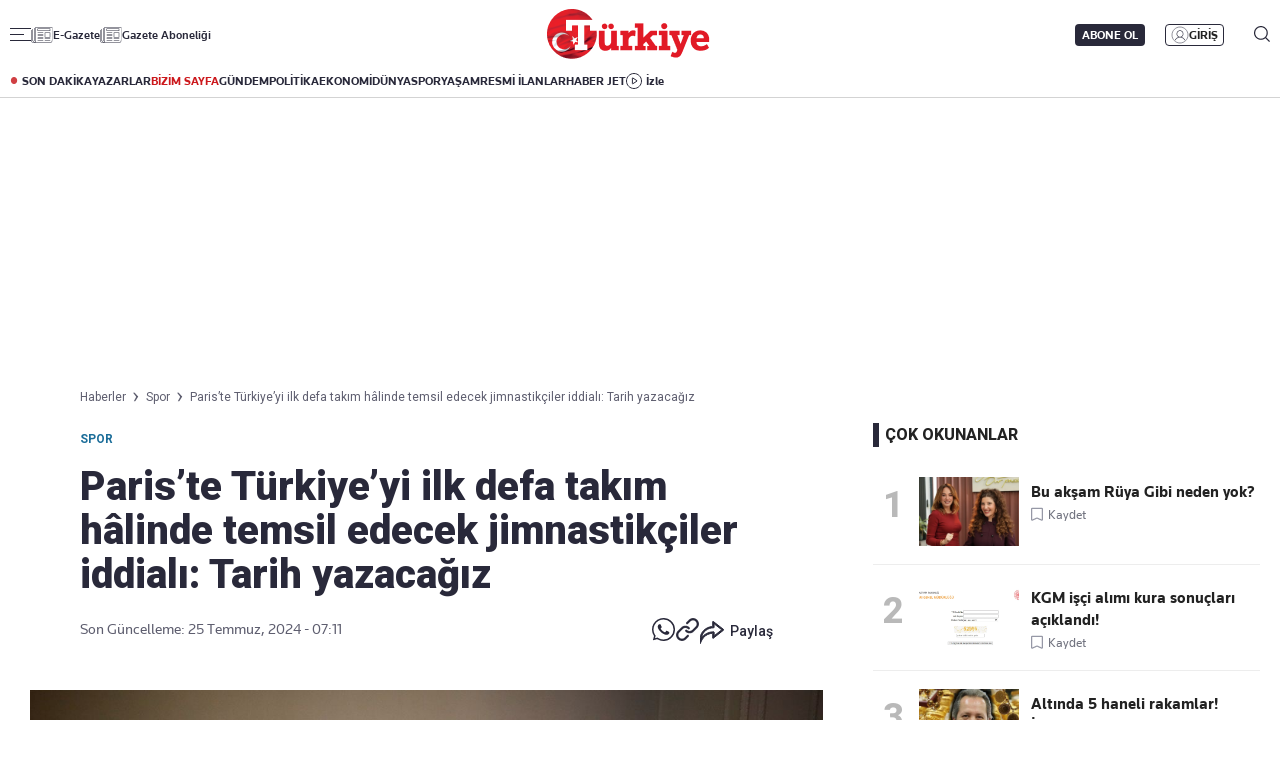

--- FILE ---
content_type: text/html; charset=utf-8
request_url: https://www.turkiyegazetesi.com.tr/spor/pariste-turkiyeyi-ilk-defa-takim-halinde-temsil-edecek-jimnastikciler-iddiali-tarih-yazacagiz-1053832
body_size: 30794
content:

<!DOCTYPE html>
<html lang="tr">
<head>
    <meta charset="utf-8" />
    <meta name="viewport" content="width=device-width, initial-scale=1.0" />
    <title>Paris’te Türkiye’yi ilk defa takım hâlinde temsil edecek jimnastikçiler iddialı: Tarih yazacağız | Türkiye Gazetesi</title>
    

    <link rel="canonical" href="https://www.turkiyegazetesi.com.tr/spor/pariste-turkiyeyi-ilk-defa-takim-halinde-temsil-edecek-jimnastikciler-iddiali-tarih-yazacagiz-1053832" />
<meta name="robots" content="index, follow, max-image-preview:large">
<meta name="title" content="Paris’te Türkiye’yi ilk defa takım hâlinde temsil edecek jimnastikçiler iddialı: Tarih yazacağız">
<meta name="description" content="Tokyo’da bronz madalya kazanan kaptan Ferhat Arıcan ile son Dünya Şampiyonası’nda altın alan Âdem Asil “Hazırız ve en iyisi yapacağız, Türkiye’yi sevindireceğiz” dedi" />
<meta name="url" content="https://www.turkiyegazetesi.com.tr/spor/pariste-turkiyeyi-ilk-defa-takim-halinde-temsil-edecek-jimnastikciler-iddiali-tarih-yazacagiz-1053832">
<meta property="fb:page_id" content="100057570613206" />
<meta property="fb:app_id" content="3257550407803019" />
<meta property="article:id" content="1053832" />
<meta property="article:section" content="Spor" />
<meta property="article:published_time" content="2024-07-25T07:11:45+03:00" />
<meta property="article:modified_time" content="2024-07-25T07:11:45+03:00" />
<meta name="dateCreated" content="2024-07-25T07:11:45+03:00" />
<meta name="datePublished" content="2024-07-25T07:11:45+03:00" />
<meta name="dateModified" content="2024-07-25T07:11:45+03:00" />
<meta name="articleSection" content="news">
<meta property="article:author" content="Sevda Altunbas">
<meta property="article:publisher" content="https://www.facebook.com/turkiyegazetesi" />
<meta property="article:content_tier" content="free" />
<meta name="articleAuthor" content="Sevda Altunbas">
<meta property="og:type" content="article">
<meta property="og:url" content="https://www.turkiyegazetesi.com.tr/spor/pariste-turkiyeyi-ilk-defa-takim-halinde-temsil-edecek-jimnastikciler-iddiali-tarih-yazacagiz-1053832" />
<meta property="og:site_name" content="Türkiye Gazetesi" />
<meta property="og:locale" content="tr_TR" />
<meta property="og:title" content="Paris’te Türkiye’yi ilk defa takım hâlinde temsil edecek jimnastikçiler iddialı: Tarih yazacağız" />
<meta property="og:description" content="Tokyo’da bronz madalya kazanan kaptan Ferhat Arıcan ile son Dünya Şampiyonası’nda altın alan Âdem Asil “Hazırız ve en iyisi yapacağız, Türkiye’yi sevindireceğiz” dedi">
<meta property="og:image" content="https://i.turkiyegazetesi.com.tr/images/24-07/25/pariste-turkiyeyi-ilk-defa-takim-halinde-temsil-edecek-jimnastikciler-iddiali-tarih-yazacagiz-17218818234029.jpg">
<meta property="og:image:alt" content="Paris’te Türkiye’yi ilk defa takım hâlinde temsil edecek jimnastikçiler iddialı: Tarih yazacağız" />
<meta property="og:image:width" content="1280" />
<meta property="og:image:height" content="720" />
<meta name="twitter:image:src" content="https://i.turkiyegazetesi.com.tr/images/24-07/25/pariste-turkiyeyi-ilk-defa-takim-halinde-temsil-edecek-jimnastikciler-iddiali-tarih-yazacagiz-17218818234029.jpg" />
<meta name="twitter:image" content="https://i.turkiyegazetesi.com.tr/images/24-07/25/pariste-turkiyeyi-ilk-defa-takim-halinde-temsil-edecek-jimnastikciler-iddiali-tarih-yazacagiz-17218818234029.jpg">
<meta name="twitter:card" content="summary_large_image" />
<meta name="twitter:site" content="@turkiyegazetesi" />
<meta property="twitter:domain" content="https://www.turkiyegazetesi.com.tr/spor/pariste-turkiyeyi-ilk-defa-takim-halinde-temsil-edecek-jimnastikciler-iddiali-tarih-yazacagiz-1053832">
<meta property="twitter:url" content="https://www.turkiyegazetesi.com.tr/spor/pariste-turkiyeyi-ilk-defa-takim-halinde-temsil-edecek-jimnastikciler-iddiali-tarih-yazacagiz-1053832">
<meta name="twitter:title" content="Paris’te Türkiye’yi ilk defa takım hâlinde temsil edecek jimnastikçiler iddialı: Tarih yazacağız">
<meta name="twitter:description" content="Tokyo’da bronz madalya kazanan kaptan Ferhat Arıcan ile son Dünya Şampiyonası’nda altın alan Âdem Asil “Hazırız ve en iyisi yapacağız, Türkiye’yi sevindireceğiz” dedi">
<meta name="facebook-domain-verification" content="eq2ggwt1uozc6q83jovypba5j6lwmy" />
<meta property="article:tag" content="Spor" />
<link rel="alternate" type="application/rss+xml" title="Türkiye Gazetesi - Paris’te Türkiye’yi ilk defa takım hâlinde temsil edecek jimnastikçiler iddialı: Tarih yazacağız" href="https://www.turkiyegazetesi.com.tr/rss" />

    <script type="application/ld+json">
    {
        "@context": "https://schema.org",
        "@graph": [
            {
              "@type": "Organization",
              "name": "Türkiye Gazetesi",
              "image": "https://www.turkiyegazetesi.com.tr/s/i/logo.png",
              "url": "https://www.turkiyegazetesi.com.tr",
              "logo": {
                "@type": "ImageObject",
                "url": "https://www.turkiyegazetesi.com.tr/s/i/logo.png",
                "width": 512,
                "height": 156
              },
              "sameAs": [
                "https://www.facebook.com/turkiyegazetesi",
                "https://x.com/turkiyegazetesi",
                "https://www.linkedin.com/company/turkiye-gazetesi/",
                "https://www.instagram.com/turkiyegazetesi/",
                "https://news.google.com/publications/CAAqKAgKIiJDQklTRXdnTWFnOEtEWFJuY25Sb1lXSmxjaTVqYjIwb0FBUAE",
                "https://www.wikidata.org/wiki/Q123908496",
                "https://play.google.com/store/apps/details?id=com.dijitalvarliklar.turkiyegazetesi",
                "https://apps.apple.com/tr/app//turkiye-gazetesi/id469821641"
              ],
              "description": "Türkiye Gazetesi, haberler ve son dakika gelişmeleri için güvenilir haber sitesi. Gündemdeki haberleri, ekonomi gelişmeleri, dünyadan haberler, spor haberleri, magazin olayları ve köşe yazarları Türkiye Gazetesi'nde.",
              "slogan": "Türkiye Gazetesi, haberler ve son dakika gelişmeleri için güvenilir haber sitesi. Gündemdeki haberleri, ekonomi gelişmeleri, dünyadan haberler, spor haberleri, magazin olayları ve köşe yazarları Türkiye Gazetesi'nde.",
              "email": "dijital@tg.com.tr",
              "telephone": "+90 212 454 30 00",
              "faxNumber": "+90 212 454 31 00",
              "address": {
                "@type": "PostalAddress",
                "addressCountry": "TR",
                "addressLocality": "İstanbul",
                "addressRegion": "İstanbul",
                "postalCode": "34197",
                "streetAddress": "Yenibosna Merkez, 29 Ekim Cd. No:11 B D:21, 34197 Bahçelievler/İstanbul"
              },
              "contactPoint": [
                {
                  "@type": "ContactPoint",
                  "telephone": "+90 212 454 30 00",
                  "contactType": "customer service",
                  "contactOption": "TollFree",
                  "areaServed": "TR"
                }
              ]
            },
            {
                "@type": "NewsArticle",
                "url": "https://www.turkiyegazetesi.com.tr/spor/pariste-turkiyeyi-ilk-defa-takim-halinde-temsil-edecek-jimnastikciler-iddiali-tarih-yazacagiz-1053832",
                "articleSection": "Spor",
                "headline": "Paris’te Türkiye’yi ilk defa takım hâlinde temsil edecek jimnastikçiler iddialı: Tarih yazacağız",
                "alternativeHeadline": "",
                "description": "Tokyo’da bronz madalya kazanan kaptan Ferhat Arıcan ile son Dünya Şampiyonası’nda altın alan Âdem Asil “Hazırız ve en iyisi yapacağız, Türkiye’yi sevindireceğiz” dedi",
                "keywords": ["Spor"],
                "articleBody": "Paris\u0026rsquo;in ev sahipli\u0026#287;inde ger\u0026ccedil;ekle\u0026#351;tirilecek 2024 Olimpiyat Oyunlar\u0026#305;nda T\u0026uuml;rkiye, artistik jimnastikte ilk defa tak\u0026#305;m kotas\u0026#305;yla m\u0026uuml;cadele edecek. Ferhat Ar\u0026#305;can, \u0026Acirc;dem Asil, \u0026#304;brahim \u0026Ccedil;olak, Ahmet \u0026Ouml;nder ve Emre Dodanl\u0026#305; olu\u0026#351;an mill\u0026icirc; tak\u0026#305;m, Paris\u0026rsquo;te tak\u0026#305;m h\u0026acirc;linde madalya m\u0026uuml;cadelesi verecek. Tokyo 2020\u0026rsquo;de bronz madalya kazanarak tarihe ge\u0026ccedil;en Ferhat Ar\u0026#305;can, Paris\u0026rsquo;te bu defa tak\u0026#305;m h\u0026acirc;linde k\u0026uuml;rs\u0026uuml;de yer almak istediklerini s\u0026ouml;yledi. Tokyo\u0026rsquo;da kazand\u0026#305;\u0026#287;\u0026#305; bronz madalyan\u0026#305;n kendisi a\u0026ccedil;\u0026#305;s\u0026#305;ndan alt\u0026#305;n de\u0026#287;erinde oldu\u0026#287;unu s\u0026ouml;yleyen tak\u0026#305;m kaptan\u0026#305; Ferhat Ar\u0026#305;can \u0026ldquo;Bir madalyayla T\u0026uuml;rkiye ve d\u0026uuml;nya tarihine ge\u0026ccedil;mek tarif edilemez bir mutluluk\u0026rdquo; dedi. KEND\u0026#304;M\u0026#304;Z\u0026#304; G\u0026Ouml;STERECE\u0026#286;\u0026#304;Z\u0026Ccedil;ok \u0026ccedil;al\u0026#305;\u0026#351;t\u0026#305;klar\u0026#305;n\u0026#305; ve oyunlara iyi haz\u0026#305;rland\u0026#305;klar\u0026#305;n\u0026#305; s\u0026ouml;yleyen Ferhat \u0026ldquo;Olimpiyatlarda i\u0026#351;imizi en iyi \u0026#351;ekilde yapt\u0026#305;ktan sonra finale kalmak ve jimnastik \u0026uuml;lkesi olma yolunda ilk ad\u0026#305;m\u0026#305; atmak istiyoruz. \u0026#304;lklerin ekibi olarak yeni ba\u0026#351;ar\u0026#305;lara imza atmay\u0026#305; hedefliyoruz. Bu tak\u0026#305;m\u0026#305;n kaptan\u0026#305; oldu\u0026#287;um i\u0026ccedil;in \u0026ccedil;ok mutluyum. Paris\u0026rsquo;te bayra\u0026#287;\u0026#305;m\u0026#305;z\u0026#305; dalgaland\u0026#305;rmak i\u0026ccedil;in elimizden gelen her \u0026#351;eyi yapaca\u0026#287;\u0026#305;z. Tarih yazmak istiyoruz\u0026rdquo; dedi. Son D\u0026uuml;nya \u0026#350;ampiyonas\u0026#305;\u0026rsquo;nda alt\u0026#305;n alan \u0026Acirc;dem Asil de \u0026ldquo;Neler yapabilece\u0026#287;imi b\u0026uuml;t\u0026uuml;n d\u0026uuml;nyaya g\u0026ouml;stermek istiyorum. K\u0026uuml;\u0026ccedil;\u0026uuml;k ya\u0026#351;lardan beri en b\u0026uuml;y\u0026uuml;k hayalim olimpiyat madalyas\u0026#305; kazanmak\u0026rdquo; ifadelerini kulland\u0026#305;. DUALARIMIZ S\u0026#304;Z\u0026#304;NLEFederasyon Ba\u0026#351;kan\u0026#305; Suat \u0026Ccedil;elen, sporcular\u0026#305;n olimpiyatlara \u0026ccedil;ok iyi haz\u0026#305;rland\u0026#305;\u0026#287;\u0026#305;n\u0026#305; s\u0026ouml;ylerken \u0026ldquo;Sporcular\u0026#305;m\u0026#305;z Tokyo 2020\u0026rsquo;de oldu\u0026#287;u gibi in\u0026#351;allah \u0026uuml;lkemizin y\u0026uuml;z\u0026uuml;n\u0026uuml; g\u0026uuml;ld\u0026uuml;r\u0026uuml;r, bayra\u0026#287;\u0026#305;m\u0026#305;z\u0026#305; dalgaland\u0026#305;r\u0026#305;r, milletimizi gururland\u0026#305;r\u0026#305;r. Bunu yapabilecek kapasiteleri var. Dualar\u0026#305;m\u0026#305;z onlarla\u0026rdquo; dedi. T\u0026uuml;rkiye\u0026rsquo;yi jimnastikte 108 y\u0026#305;l sonra olimpiyatlarda temsil etmeye hak kazanan ve \u0026uuml;lkemize bu bran\u0026#351;ta ilk madalyas\u0026#305;n\u0026#305; kazand\u0026#305;ran Ferhat Ar\u0026#305;can, olimpiyat halkalar\u0026#305;n\u0026#305; koluna d\u0026ouml;vme yapt\u0026#305;rd\u0026#305;. HAVUZDA MADALYA AVIParis\u0026rsquo;te mill\u0026icirc; y\u0026uuml;z\u0026uuml;c\u0026uuml;ler T\u0026uuml;rkiye\u0026rsquo;ye ilk madalyay\u0026#305; kazand\u0026#305;rmak i\u0026ccedil;in kula\u0026ccedil; atacak. Olimpiyat oyunlar\u0026#305;nda y\u0026uuml;zme yar\u0026#305;\u0026#351;lar\u0026#305;, 27 Temmuz\u0026rsquo;da ba\u0026#351;layacak, 4 A\u0026#287;ustos\u0026rsquo;ta tamamlanacak. T\u0026uuml;rkiye\u0026rsquo;yi Emir Batur Albayrak, Kuzey Tuncelli, Berkay \u0026Ouml;mer \u0026Ouml;\u0026#287;retir, Ecem D\u0026ouml;nmez, Ela Naz \u0026Ouml;zdemir, Gizem G\u0026uuml;ven\u0026ccedil;, Zehra Duru Bilgin ve Berke Saka temsil edecek. \u0026nbsp;\u0026nbsp;",
                "name": "Paris’te Türkiye’yi ilk defa takım hâlinde temsil edecek jimnastikçiler iddialı: Tarih yazacağız",
                "thumbnailUrl": "https://i.turkiyegazetesi.com.tr/images/24-07/25/pariste-turkiyeyi-ilk-defa-takim-halinde-temsil-edecek-jimnastikciler-iddiali-tarih-yazacagiz-17218818234029.jpg",
                "inLanguage": "tr",
                "genre": "news",
                "publishingPrinciples": "https://www.turkiyegazetesi.com.tr/hakkimizda",
                "mainEntityOfPage": {
                    "@type": "WebPage",
                    "id": "https://www.turkiyegazetesi.com.tr/spor/pariste-turkiyeyi-ilk-defa-takim-halinde-temsil-edecek-jimnastikciler-iddiali-tarih-yazacagiz-1053832"
                },
                "dateCreated": "2024-07-25T07:11:45+03:00",
                "datePublished": "2024-07-25T07:11:45+03:00",
                "dateModified": "2024-07-25T07:11:45+03:00",
                "wordCount": 314,
                "timeRequired": "PT2M",
                "image": {
                    "@type": "ImageObject",
                    "contentUrl": "https://i.turkiyegazetesi.com.tr/images/24-07/25/pariste-turkiyeyi-ilk-defa-takim-halinde-temsil-edecek-jimnastikciler-iddiali-tarih-yazacagiz-17218818234029.jpg",
                    "caption": "Paris’te Türkiye’yi ilk defa takım hâlinde temsil edecek jimnastikçiler iddialı: Tarih yazacağız",
                    "name": "Paris’te Türkiye’yi ilk defa takım hâlinde temsil edecek jimnastikçiler iddialı: Tarih yazacağız",
                    "representativeOfPage": true,
                    "datePublished": "2024-07-25T07:11:45+03:00",
                    "description": "Tokyo’da bronz madalya kazanan kaptan Ferhat Arıcan ile son Dünya Şampiyonası’nda altın alan Âdem Asil “Hazırız ve en iyisi yapacağız, Türkiye’yi sevindireceğiz” dedi",
                    "url": "https://i.turkiyegazetesi.com.tr/images/24-07/25/pariste-turkiyeyi-ilk-defa-takim-halinde-temsil-edecek-jimnastikciler-iddiali-tarih-yazacagiz-17218818234029.jpg",
                    "width": 1280,
                    "height": 720
                },
                "author": {
                    "@type": "Person",
                    "@id": "https://www.turkiyegazetesi.com.tr/editor/sevda-altunbas",
                    "name": "Sevda Altunbas",
                    "url": "https://www.turkiyegazetesi.com.tr/editor/sevda-altunbas"
                },
                "publisher": {
                    "@type": "NewsMediaOrganization",
                    "name": "Türkiye Gazetesi",
                    "url": "https://www.turkiyegazetesi.com.tr",
                    "logo": {
                        "@type": "ImageObject",
                        "url": "https://www.turkiyegazetesi.com.tr/s/i/logo.png",
                        "width": 164,
                        "height": 50
                    }
                }
            }
            ,{
                "@type": "BreadcrumbList",
                "itemListElement": [
                    {
                        "@type": "ListItem",
                        "position": 1,
                        "item": {
                            "@id": "https://www.turkiyegazetesi.com.tr",
                            "name": "Türkiye Gazetesi"
                        }
                    },
                    {
                        "@type": "ListItem",
                        "position": 2,
                        "item": {
                                "@id": "https://www.turkiyegazetesi.com.tr/spor",
                            "name": "Spor"
                        }
                    },
                    {
                        "@type": "ListItem",
                        "position": 3,
                        "item": {
                            "@id": "https://www.turkiyegazetesi.com.tr/spor/pariste-turkiyeyi-ilk-defa-takim-halinde-temsil-edecek-jimnastikciler-iddiali-tarih-yazacagiz-1053832",
                            "name": "Paris’te Türkiye’yi ilk defa takım hâlinde temsil edecek jimnastikçiler iddialı: Tarih yazacağız"
                        }
                    }
                ]
            }

        ]
    }
</script>


    <link rel="preload" href="https://i.turkiyegazetesi.com.tr/images/24-07/25/pariste-turkiyeyi-ilk-defa-takim-halinde-temsil-edecek-jimnastikciler-iddiali-tarih-yazacagiz-17218818234029.jpg" as="image" fetchpriority="high">
    <script>
        window.pageAdConfig = {
            page_type: "page-detail",
            category: "Spor",
            action: "default"
        };
        var _stats = { PageType: 'haber', ContentId: 1053832 };
    </script>



    <link rel="preload" as="style" href="https://fonts.googleapis.com/css2?family=Roboto+Serif:ital,opsz,wght@0,8..144,100..900;1,8..144,100..900&family=Roboto:ital,wght@0,100..900;1,100..900&display=swap">
    <link rel="preload" as="style" href="https://fonts.googleapis.com/css2?family=Barlow+Condensed:ital,wght@0,100;0,200;0,300;0,400;0,500;0,600;0,700;0,800;0,900;1,100;1,200;1,300;1,400;1,500;1,600;1,700;1,800;1,900&family=Barlow:ital,wght@0,100;0,200;0,300;0,400;0,500;0,600;0,700;0,800;0,900;1,100;1,200;1,300;1,400;1,500;1,600;1,700;1,800;1,900&display=swap">
    <link rel="preload" href="https://s.turkiyegazetesi.com.tr/s/fonts/knowledge-font/knowledge-regularitalic-webfont.woff2" as="font" type="font/woff2" crossorigin>
    <link rel="preload" href="https://s.turkiyegazetesi.com.tr/s/fonts/knowledge-font/knowledge-black-webfont.woff2" as="font" type="font/woff2" crossorigin>
    <link rel="preload" href="https://s.turkiyegazetesi.com.tr/s/fonts/knowledge-font/knowledge-regular-webfont.woff2" as="font" type="font/woff2" crossorigin>
    <link rel="preload" href="https://s.turkiyegazetesi.com.tr/s/fonts/knowledge-font/knowledge-medium-webfont.woff2" as="font" type="font/woff2" crossorigin>
    <link rel="preload" href="https://s.turkiyegazetesi.com.tr/s/fonts/knowledge-font/knowledge-bold-webfont.woff2" as="font" type="font/woff2" crossorigin>
    <link rel="preconnect" href="https://fonts.googleapis.com">

    <link rel="stylesheet" href="https://s.turkiyegazetesi.com.tr/s/css/base/_reset.css?v=38ee3b0a-0521-4e" />
    <link rel="stylesheet" href="https://s.turkiyegazetesi.com.tr/s/css/base/swiper-bundle.min.css?v=38ee3b0a-0521-4e" />
    <link rel="stylesheet" href="https://s.turkiyegazetesi.com.tr/s/css/module.min.css?v=38ee3b0a-0521-4e" />
    <link rel="stylesheet" href="https://s.turkiyegazetesi.com.tr/s/css/tg.css?v=38ee3b0a-0521-4e" />
    <script async src="https://securepubads.g.doubleclick.net/tag/js/gpt.js"></script>
    <!-- Google Tag Manager -->
    <script>
        (function(w,d,s,l,i){w[l]=w[l]||[];w[l].push({'gtm.start':
        new Date().getTime(),event:'gtm.js'});var f=d.getElementsByTagName(s)[0],
        j=d.createElement(s),dl=l!='dataLayer'?'&l='+l:'';j.async=true;j.src=
        'https://www.googletagmanager.com/gtm.js?id='+i+dl;f.parentNode.insertBefore(j,f);
        })(window,document,'script','dataLayer','GTM-KPF2Q434');</script>
    <!-- End Google Tag Manager -->
    <script async src="https://www.googletagmanager.com/gtag/js?id=G-GWT316TB4Q"></script>
    <script>
        window.dataLayer = window.dataLayer || [];
        function gtag(){dataLayer.push(arguments);}
        gtag('js', new Date());
        gtag('config', 'G-GWT316TB4Q');
    </script>
    <script>
        function trackGAEvent(category, action, label) {
            gtag('event', action, {
                'event_category': category,
                'event_label': label
            });
        }
    </script>
    <script>
        !function () {
        var t = document.createElement("script");
        t.setAttribute("src", 'https://cdn.p.analitik.bik.gov.tr/tracker' + (
        typeof Intl !== "undefined" ? (typeof(Intl || "").PluralRules !== "undefined" ? '1' : typeof Promise !== "undefined" ? '2' : typeof MutationObserver !== 'undefined' ? '3' : '4') : '4'
        ) + '.js'),
        t.setAttribute("data-website-id", "50b95442-f009-4e8f-8220-3db4e21c3a9b"),
        t.setAttribute("data-host-url", '//50b95442-f009-4e8f-8220-3db4e21c3a9b.collector.p.analitik.bik.gov.tr'),
        document.head.appendChild(t)
        }();
    </script>
    <script src="https://s.turkiyegazetesi.com.tr/s/js/general.js?v=38ee3b0a-0521-4e"></script>
    <script src="https://www.gstatic.com/firebasejs/7.14.6/firebase-app.js"></script>
    <script src="https://www.gstatic.com/firebasejs/7.14.6/firebase-messaging.js"></script>

    <script src="https://s.turkiyegazetesi.com.tr/s/js/firebase-notification.js?v=38ee3b0a-0521-4e"></script>

</head>
<body>
    <!-- Header-->
    
<header class="header">
    <div class="container rowPaddingHorizontal">
        <div class="headerTop">
            <div class="headerTop-left">
                <div class="headerTop-navbutton">
                    <span class="line"></span>
                    <span class="line"></span>
                    <span class="line"></span>
                </div>
                <span class="headerTop-logo-small"><a href="/" title="Türkiye Gazetesi"><img src="https://www.turkiyegazetesi.com.tr/s/i/logo.png" alt="Türkiye Gazetesi"></a></span>
                <a class="headerTop-news" href="/e-gazete" target="_blank">E-Gazete</a>
                <a class="headerTop-news" href="/abone" target="_blank">Gazete Aboneliği</a>
            </div>
            <div class="headerTop-center">
                <span class="headerTop-logo"><a href="/" title="Türkiye Gazetesi"><img src="https://www.turkiyegazetesi.com.tr/s/i/logo.png" alt="Türkiye Gazetesi"></a></span>
            </div>
            <div class="headerTop-right" id="headerTopRight">
                <span class="headerTop-search">
                    <img src="https://s.turkiyegazetesi.com.tr/s/i/icon-header-search.svg" alt="Arama">
                </span>
            </div>
        </div>
    </div>
</header>
<div class="headerBottomCategory">
    <div class="container rowPaddingHorizontal">
        <div class="headerBottom">
            <a href="/son-dakika" class="headerNavUrl icon-header-bull" title="Son Dakika Haberleri görüntüle">SON DAKİKA</a>
            <a href="/bugunun-yazarlari" class="headerNavUrl" title="Yazarlar ve köşe yazılarını görüntüle">YAZARLAR</a>
            <a href="/bizim-sayfa" class="headerNavUrl" style="color:#CC181C" title="Bizim Sayfa içeriklerini görüntüle">BİZİM SAYFA</a>
            <a href="/gundem" class="headerNavUrl" title="Gündem haberlerini görüntüle">GÜNDEM</a>
            <a href="/politika" class="headerNavUrl" title="Politika haberlerini görüntüle">POLİTİKA</a>
            <a href="/ekonomi" class="headerNavUrl" title="Ekonomi haberlerini görüntüle">EKONOMİ</a>
            <a href="/dunya" class="headerNavUrl" title="Dünya haberlerini görüntüle">DÜNYA</a>
            <a href="/spor" class="headerNavUrl" title="Spor haberlerini görüntüle">SPOR</a>
            <a href="/yasam" class="headerNavUrl" title="Hayat ve yaşam tarzı haberlerini görüntüle">YAŞAM</a>
            <a href="/resmi-ilanlar" class="headerNavUrl" title="Resmi İlanları görüntüle">RESMİ İLANLAR</a>
            <a href="/haber-jet" class="headerNavUrl" title="Haber Jet içeriklerini görüntüle">HABER JET</a>
            <a href="/videogaleri" class="headerNavUrl icon-header-watch" title="Video içeriklerini izle">İzle</a>
        </div>
    </div>
</div>

<div class="header-hamburger-bg"></div>
<div class="header-hamburger-menu">
    <div class="container rowPaddingHorizontal auto-scroll-y">
        <div class="row gx-0 hm-nav">
            <div class="col-12 pdl-0 pdr-0">
                <div class="row gx-0 mobile-top-header">
                    <div class="mth-row close-scope">
                        <span class="mth-close"><img src="https://s.turkiyegazetesi.com.tr/s/images/icons/icon-mobile-hamburger-close.svg" alt="Türkiye Gazetesi"></span>
                    </div>
                    <div class="mth-row">
                        <span class="mth-logo-small"><a href="/"><img src="https://www.turkiyegazetesi.com.tr/s/i/logo.png" alt="Türkiye Gazetesi"></a></span>
                    </div>
                    <div class="mth-row">
                        <a class="mth-news" href="/e-gazete" target="_blank">E-Gazete</a>
                        <a class="mth-news" href="/abone" target="_blank">Abonelik</a>
                    </div>
                </div>
                <div class="row gx-0">
                    <div class="row gx-0" style="gap:16px">
                                <div class="col-7-equal footer-cat">
                                    <div class="footer-cat__title" data-toggle="collapse">
                                            <a href="/gundem" class="footer-cat-link" title="G&#xFC;ndem">G&#xFC;ndem</a>

                                        <span class="footer-cat-toggle" data-id="cat-171"></span>
                                    </div>
                                    <ul id="cat-171" class="footer-cat__menu">
                                            <li><a href="/politika" title="Politika">Politika</a></li>
                                            <li><a href="/egitim" title="E&#x11F;itim">E&#x11F;itim</a></li>
                                    </ul>
                                </div>
                                <div class="col-7-equal footer-cat">
                                    <div class="footer-cat__title" data-toggle="collapse">
                                            <a href="/ekonomi" class="footer-cat-link" title="Ekonomi">Ekonomi</a>

                                        <span class="footer-cat-toggle" data-id="cat-173"></span>
                                    </div>
                                    <ul id="cat-173" class="footer-cat__menu">
                                            <li><a href="/borsa" title="Borsa">Borsa</a></li>
                                            <li><a href="/altin" title="Alt&#x131;n">Alt&#x131;n</a></li>
                                            <li><a href="/doviz" title="D&#xF6;viz">D&#xF6;viz</a></li>
                                            <li><a href="/hisse-senedi" title="Hisse Senedi">Hisse Senedi</a></li>
                                            <li><a href="/kripto-para" title="Kripto Para">Kripto Para</a></li>
                                            <li><a href="/emlak" title="Emlak">Emlak</a></li>
                                            <li><a href="/t-otomobil" title="T-Otomobil">T-Otomobil</a></li>
                                            <li><a href="/turizm" title="Turizm">Turizm</a></li>
                                    </ul>
                                </div>
                                <div class="col-7-equal footer-cat">
                                    <div class="footer-cat__title" data-toggle="collapse">
                                            <a href="/spor" class="footer-cat-link" title="Spor">Spor</a>

                                        <span class="footer-cat-toggle" data-id="cat-177"></span>
                                    </div>
                                    <ul id="cat-177" class="footer-cat__menu">
                                            <li><a href="/futbol" title="Futbol">Futbol</a></li>
                                            <li><a href="/puan-durumu" title="Puan Durumu">Puan Durumu</a></li>
                                            <li><a href="/fikstur" title="Fikst&#xFC;r">Fikst&#xFC;r</a></li>
                                            <li><a href="/sampiyonlar-ligi" title="&#x15E;ampiyonlar Ligi">&#x15E;ampiyonlar Ligi</a></li>
                                            <li><a href="/avrupa-ligi" title="Avrupa Ligi">Avrupa Ligi</a></li>
                                            <li><a href="/basketbol" title="Basketbol">Basketbol</a></li>
                                    </ul>
                                </div>
                                <div class="col-7-equal footer-cat">
                                    <div class="footer-cat__title" data-toggle="collapse">
                                            <a href="/dunya" class="footer-cat-link" title="D&#xFC;nya">D&#xFC;nya</a>

                                        <span class="footer-cat-toggle" data-id="cat-172"></span>
                                    </div>
                                    <ul id="cat-172" class="footer-cat__menu">
                                            <li><a href="/orta-dogu" title="Orta Do&#x11F;u">Orta Do&#x11F;u</a></li>
                                            <li><a href="/avrupa" title="Avrupa">Avrupa</a></li>
                                            <li><a href="/amerika" title="Amerika">Amerika</a></li>
                                            <li><a href="/afrika" title="Afrika">Afrika</a></li>
                                            <li><a href="/israil-gazze" title="&#x130;srail-Gazze">&#x130;srail-Gazze</a></li>
                                    </ul>
                                </div>
                                <div class="col-7-equal footer-cat">
                                    <div class="footer-cat__title" data-toggle="collapse">
                                            <a href="/yasam" class="footer-cat-link" title="Ya&#x15F;am">Ya&#x15F;am</a>

                                        <span class="footer-cat-toggle" data-id="cat-174"></span>
                                    </div>
                                    <ul id="cat-174" class="footer-cat__menu">
                                            <li><a href="/saglik" title="Sa&#x11F;l&#x131;k">Sa&#x11F;l&#x131;k</a></li>
                                            <li><a href="/hava-durumu" title="Hava Durumu">Hava Durumu</a></li>
                                            <li><a href="/yemek" title="Yemek">Yemek</a></li>
                                            <li><a href="/seyahat" title="Seyahat">Seyahat</a></li>
                                            <li><a href="/aktuel" title="Akt&#xFC;el">Akt&#xFC;el</a></li>
                                    </ul>
                                </div>
                                <div class="col-7-equal footer-cat">
                                    <div class="footer-cat__title" data-toggle="collapse">
                                            <a href="/kultur-sanat" class="footer-cat-link" title="K&#xFC;lt&#xFC;r-Sanat">K&#xFC;lt&#xFC;r-Sanat</a>

                                        <span class="footer-cat-toggle" data-id="cat-175"></span>
                                    </div>
                                    <ul id="cat-175" class="footer-cat__menu">
                                            <li><a href="/sinema" title="Sinema">Sinema</a></li>
                                            <li><a href="/arkeoloji" title="Arkeoloji">Arkeoloji</a></li>
                                            <li><a href="/kitap" title="Kitap">Kitap</a></li>
                                            <li><a href="/tarih" title="Tarih">Tarih</a></li>
                                    </ul>
                                </div>
                                <div class="col-7-equal footer-cat">
                                    <div class="footer-cat__title" data-toggle="collapse">
                                            <a href="/bizim-sayfa" class="footer-cat-link" title="Bizim Sayfa">Bizim Sayfa</a>

                                        <span class="footer-cat-toggle" data-id="cat-178"></span>
                                    </div>
                                    <ul id="cat-178" class="footer-cat__menu">
                                            <li><a href="/namaz-vakitleri" title="Namaz Vakitleri">Namaz Vakitleri</a></li>
                                            <li><a href="/sesli-yayinlar" title="Sesli Yay&#x131;nlar">Sesli Yay&#x131;nlar</a></li>
                                    </ul>
                                </div>
                                <div class="col-7-equal footer-cat">
                                    <div class="footer-cat__title" data-toggle="collapse">
                                            <a href="/yazarlar" class="footer-cat-link" title="Yazarlar">Yazarlar</a>

                                        <span class="footer-cat-toggle" data-id="cat-179"></span>
                                    </div>
                                    <ul id="cat-179" class="footer-cat__menu">
                                            <li><a href="/bugunun-yazarlari" title="Bug&#xFC;n&#xFC;n Yazarlar&#x131;">Bug&#xFC;n&#xFC;n Yazarlar&#x131;</a></li>
                                            <li><a href="/yazarlar" title="T&#xFC;m Yazarlar">T&#xFC;m Yazarlar</a></li>
                                    </ul>
                                </div>
                                <div class="col-7-equal footer-cat">
                                    <div class="footer-cat__title" data-toggle="collapse">
                                            <span class="footer-cat-link no-link" title="Di&#x11F;er Kategoriler">Di&#x11F;er Kategoriler</span>

                                        <span class="footer-cat-toggle" data-id="cat-181"></span>
                                    </div>
                                    <ul id="cat-181" class="footer-cat__menu">
                                            <li><a href="/magazin" title="Magazin">Magazin</a></li>
                                            <li><a href="/teknoloji" title="Teknoloji">Teknoloji</a></li>
                                            <li><a href="/resmi-ilanlar" title="Resm&#xEE; Ilanlar">Resm&#xEE; Ilanlar</a></li>
                                            <li><a href="/haberler" title="Haberler">Haberler</a></li>
                                            <li><a href="/videogaleri" title="Video Galeri">Video Galeri</a></li>
                                            <li><a href="/fotohaber" title="Foto Haber">Foto Haber</a></li>
                                    </ul>
                                </div>
                                <div class="col-7-equal footer-cat">
                                    <div class="footer-cat__title" data-toggle="collapse">
                                            <a class="footer-cat-link" title="Kurumsal">Kurumsal</a>

                                        <span class="footer-cat-toggle" data-id="cat-182"></span>
                                    </div>
                                    <ul id="cat-182" class="footer-cat__menu">
                                            <li><a href="/hakkimizda" title="Hakk&#x131;m&#x131;zda">Hakk&#x131;m&#x131;zda</a></li>
                                            <li><a href="/iletisim" title="&#x130;leti&#x15F;im">&#x130;leti&#x15F;im</a></li>
                                            <li><a href="/kunye" title="K&#xFC;nye">K&#xFC;nye</a></li>
                                            <li><a href="/abone" title="Gazete Aboneli&#x11F;i">Gazete Aboneli&#x11F;i</a></li>
                                            <li><a href="https://www.turkiyegazetesi.com.tr/danisma-telefonlari" title="Dan&#x131;&#x15F;ma Telefonlar&#x131;">Dan&#x131;&#x15F;ma Telefonlar&#x131;</a></li>
                                            <li><a href="/kisisel-verilerin-korunmasi" title="Yasal">Yasal</a></li>
                                            <li><a href="/reklam-ver" title="Reklam Ver">Reklam Ver</a></li>
                                    </ul>
                                </div>
                        <div class="col-7-equal footer-cat-right">
                            <!-- Uygulamalar sağda, kendi alanında -->
                            <span class="footer-cat__title" data-toggle="collapse">Uygulamalar</span>
                            <a href="https://apps.apple.com/tr/app/turkiye-gazetesi/id469821641"><img src="https://s.turkiyegazetesi.com.tr/s/i/icon-down-appstore.svg" alt="Türkiye Gazetesi App Store"></a>
                            <a href="https://play.google.com/store/apps/details?id=com.dijitalvarliklar.turkiyegazetesi.rssreader&hl=tr"><img src="https://s.turkiyegazetesi.com.tr/s/i/icon-down-playstore.svg" alt="Türkiye Gazetesi Google Play"></a>
                        </div>
                    </div>


                    
                </div>
            </div>

        </div>

        <div class="row gx-0 hm-social">
            <div class="col-12 pdl-0 pdr-0">
                <div class="row gx-0">
                    <div class="col-12 col-lg-4">
                        <div class="footer-content-scope social-media">
                            <span class="fTitle">Takip Edin</span>
                            <span class="fDesc">Favori mecralarınızda haber<br>akışımıza ulaşın</span>
                            <div class="fLink">
                                <a href="https://x.com/turkiyegazetesi" target="_blank" title="X"><img src="https://s.turkiyegazetesi.com.tr/s/i/icon-menu-x.svg" alt="X"></a>
                                <a href="https://www.facebook.com/turkiyegazetesi" target="_blank" title="Facebook"><img src="https://s.turkiyegazetesi.com.tr/s/i/icon-menu-fb.svg" alt="Facebook"></a>
                                <a href="https://www.linkedin.com/company/turkiye-gazetesi/" target="_blank" title="LinkedIn"><img src="https://s.turkiyegazetesi.com.tr/s/i/icon-menu-linkedin.svg" alt="LinkedIn"></a>
                                <a href="https://www.youtube.com/turkiyegazetesi" target="_blank" title="YouTube"><img src="https://s.turkiyegazetesi.com.tr/s/i/icon-menu-youtube.svg" alt="YouTube"></a>
                                <a href="https://www.instagram.com/turkiyegazetesicomtr/" target="_blank" title="Instagram"><img src="https://s.turkiyegazetesi.com.tr/s/i/icon-menu-instagram.svg" alt="Instagram"></a>
                                <a href="https://www.tiktok.com/@turkiyegazetesicomtr" target="_blank" title="TikTok"><img src="https://s.turkiyegazetesi.com.tr/s/i/icon-menu-tiktok.svg" alt="TikTok"></a>
                                <a href="https://sosyal.teknofest.app/@turkiyegazetesi" target="_blank" title="Next Sosyal"><img src="https://s.turkiyegazetesi.com.tr/s/i/icon-detail-popup-next.svg" alt="Next Sosyal" style="width: 25px; height: 25px;"></a>

                            </div>
                            <span class="f-mobile-copyright">© 2025 İhlas Gazetecilik A.Ş.<br>Tüm Hakları Saklıdır.</span>
                        </div>
                    </div>
                    <div class="col-12 col-lg-4 border-style">
                        <div class="footer-content-scope">
                            <span class="fTitle">Haber Verin</span>
                            <span class="fDesc">Editör masamıza bilgi ve materyal<br>göndermek için <a href="/geri-bildirim" title="Geri Bildirim">tıklayın</a><span class="icon-continue"></span></span>
                            <div class="fLink">
                                <img src="https://s.turkiyegazetesi.com.tr/s/i/icon-menu-letmeknow.svg" alt="Bildirin">
                            </div>
                        </div>
                    </div>
                    <div class="col-12 col-lg-4">
                        <div class="footer-content-scope">
                            <span class="fTitle">Kaçırmayın</span>
                            <span class="fDesc">Ücretsiz üye olun, gündemi<br>şekillendiren gelişmeleri önce siz duyun</span>
                            <div class="fInput">
                                <form class="subscribe-form">
                                    <input type="email" placeholder="E-posta adresiniz" required>
                                    <button type="submit"></button>
                                </form>
                            </div>
                        </div>
                    </div>
                </div>
            </div>
        </div>
    </div>
</div>

<div class="search-fixed">
    <div class="container">
        <div class="search-container">
            <span class="search-close"></span>
            <input type="text"
                   id="search"
                   autocomplete="off"
                   autocorrect="off"
                   autocapitalize="off"
                   spellcheck="false"
                   placeholder="Türkiye Gazetesi’nde aramak için yazın..." />
            <button class="search-button"></button>

            <div id="suggestions" class="suggestions hidden">

                <!-- Haber Listesi JS ile buraya gelecek -->
                <div class="suggestions-list"></div>               
            </div>
        </div>
    </div>
</div>

<script>
    document.addEventListener("DOMContentLoaded", function () {
        const headerRight = document.getElementById("headerTopRight");
        const searchSpan = headerRight.querySelector(".headerTop-search");

        function getCookie(name) {
            return document.cookie.split("; ").reduce((r, v) => {
                const parts = v.split("=");
                return parts[0] === name ? decodeURIComponent(parts[1]) : r;
            }, null);
        }

        const userId = getCookie("userId");
        const fullName = getCookie("fullName");
        const isSubscribe = getCookie("IsSubscribe");

        const elements = [];

        // ABONE OL butonu
        if (!isSubscribe) {
            const subscribeBtn = document.createElement("button");
            subscribeBtn.className = "headerTop-subscribe";
            subscribeBtn.textContent = "ABONE OL";
            subscribeBtn.onclick = () => window.location.href = "/abonelik";
            elements.push(subscribeBtn);
        }

        if (!userId) {
            const loginLink = document.createElement("a");
            loginLink.href = "/register";
            loginLink.title = "Giriş";

            const loginBtn = document.createElement("button");
            loginBtn.className = "headerTop-login";
            loginBtn.textContent = "GİRİŞ";

            loginLink.appendChild(loginBtn);
            elements.push(loginLink);
        } else if (fullName) {
            const nav = document.createElement("nav");
            nav.className = "headerTop-login-after";

            const userBtn = document.createElement("button");
            userBtn.className = "headerTop-login login-after-label";
            const nameSpan = document.createElement("span");
            nameSpan.textContent = fullName;
            userBtn.appendChild(nameSpan);

            const menu = document.createElement("ul");
            menu.className = "login-menu";

            const links = [
                { href: "/abonelik", title: "Abonelik", class: "login-icon-subscription" },
                { href: "/takip-edilenler", title: "Takip Ettiklerim", class: "login-icon-follow" },
                { href: "/kaydedilenler", title: "Kaydettiklerim", class: "login-icon-bookmark" },
                { href: "/profil", title: "Ayarlar", class: "login-icon-settings" },
                { href: "#", title: "Çıkış", class: "login-icon-logout", isLogout: true }
            ];

            links.forEach(linkInfo => {
                const a = document.createElement("a");
                a.href = linkInfo.href;
                a.title = linkInfo.title;
                a.className = linkInfo.class;
                a.textContent = linkInfo.title;

                if (linkInfo.isLogout) {
                    a.addEventListener("click", function (e) {
                        e.preventDefault();
                        logoutUser();
                    });
                }

                menu.appendChild(a);
            });

            nav.appendChild(userBtn);
            nav.appendChild(menu);
            elements.push(nav);
        }
        elements.forEach(el => headerRight.insertBefore(el, searchSpan));
    });
    document.querySelectorAll('.footer-cat__title').forEach(function (link) {
        link.addEventListener('click', function (e) {
            // Sadece mobilde çalışsın
            if (window.innerWidth <= 991) {
                var clickX = e.offsetX;
                var linkWidth = this.offsetWidth;

                // ::after için sağ taraftaki 30px'lik alanı kontrol et
                if (clickX > linkWidth - 30) {
                    e.preventDefault(); // Sadece ok ikonuna tıklandığında iptal et
                }
                // Aksi halde link normale çalışır
            }
        });
    });



    function logoutUser() {
        window.location.href = "/auth/logout";
    }

</script>

<script>
        document.addEventListener("DOMContentLoaded", function () {
        const searchFixed = document.querySelector(".search-fixed");
        const searchButton = document.querySelector(".headerTop-search");
        const searchClose = document.querySelector(".search-close");
        const searchContainer = document.querySelector(".search-container");
        const searchInput = document.getElementById("search");

        if (searchButton) {
            searchButton.addEventListener("click", function() {
                searchFixed.classList.add("active");
                setTimeout(() => {
                    searchInput.focus();
                }, 100);
            });
        }

        // Kapatma butonuna tıklandığında pop-up'ı kapat
        if (searchClose) {
            searchClose.addEventListener("click", function() {
                searchFixed.classList.remove("active");
            });
        }

        // Pop-up dışına tıklandığında kapat
        searchFixed.addEventListener("click", function(e) {
            // Eğer tıklanan element search-container'ın içinde değilse kapat
            if (!searchContainer.contains(e.target)) {
                searchFixed.classList.remove("active");
            }
        });

        // ESC tuşuna basıldığında kapat
        document.addEventListener("keydown", function(e) {
            if (e.key === "Escape" && searchFixed.classList.contains("active")) {
                searchFixed.classList.remove("active");
            }
        });
    });
</script>

<script>
    function mobileFooterMenu() {
        const toggleButtons = document.querySelectorAll('.footer-cat__toggle');

        toggleButtons.forEach(btn => {
            btn.addEventListener('click', () => {
                const cat = btn.closest('.footer-cat');
                const menu = cat.querySelector('.footer-cat__menu');

                cat.classList.toggle('open');

                if (window.innerWidth < 992) {
                    menu.style.maxHeight = cat.classList.contains('open')
                        ? menu.scrollHeight + 'px'
                        : '0';
                }
            });
        });
    }
</script>
    <script type="text/javascript">
    function bizimsayfaYazar() {
      var url = window.location.href;
      var list = ["/kose-yazilari/prof-dr-ramazan-ayvalli/", "/kose-yazilari/osman-unlu/", "/kose-yazilari/m-said-arvas/", "/kose-yazilari/ahmet-demirbas/", "/kose-yazilari/vehbi-tulek/", "/kose-yazilari/abdullatif-uyan/", "/kose-yazilari/salim-koklu/", "/kose-yazilari/ragip-karadayi/", "/kose-yazilari/unal-bolat/", "/kose-yazilari/yetenekli-kalemler/"];
      for (var i = 0; i < list.length; i++) {
        if (url.indexOf(list[i]) !== -1) {
          return true;
        }
      }

      return false;
    }

    if (!bizimsayfaYazar() && !getCookie("IsSubscribe") && typeof pageAdConfig !== "undefined" && !(pageAdConfig.page_type == "default" && pageAdConfig.category == "default" && pageAdConfig.action == "default"))
    {
        document.write('<div id="adsHorizontal"><div id="adsContainer" class="container"><div class="row gx-0"><div class="col-12 h-center"><div class="ads970"></div></div></div></div></div>');
    }
</script>
    <!-- Header Bitti-->

    


<div id="content" class="content c-spor" data-id="1053832" data-url="/spor/pariste-turkiyeyi-ilk-defa-takim-halinde-temsil-edecek-jimnastikciler-iddiali-tarih-yazacagiz-1053832" data-title="Paris’te Türkiye’yi ilk defa takım hâlinde temsil edecek jimnastikçiler iddialı: Tarih yazacağız">
    <div id="newsDetails" class="section-row newsDetails">
        <div class="container">
            <div class="row gx-0">
                <div class="section-breadcrumb bodyTopMargin article-breadcrumb-style">
                    <nav aria-label="Breadcrumb">
                        <ol class="breadcrumb-list">
                            <li itemprop="itemListElement" class="bc-item">
                                <a href="/haberler" title="Haberlere git" itemprop="item">
                                    <span itemprop="name">Haberler</span>
                                </a>
                                <meta itemprop="position" content="1" />
                            </li>
                                <li itemprop="itemListElement" class="bc-item">
                                    <a href="/spor" title="Etiket" itemprop="item">
                                        <span itemprop="name">Spor</span>
                                    </a>
                                    <meta itemprop="position" content="2" />
                                </li>
                                <li itemprop="itemListElement" class="bc-item">
                                    <span itemprop="name">
                                        <a href="/spor/pariste-turkiyeyi-ilk-defa-takim-halinde-temsil-edecek-jimnastikciler-iddiali-tarih-yazacagiz-1053832" title="Paris&#x2019;te T&#xFC;rkiye&#x2019;yi ilk defa tak&#x131;m h&#xE2;linde temsil edecek jimnastik&#xE7;iler iddial&#x131;: Tarih yazaca&#x11F;&#x131;z">Paris&#x2019;te T&#xFC;rkiye&#x2019;yi ilk defa tak&#x131;m h&#xE2;linde temsil edecek jimnastik&#xE7;iler iddial&#x131;: Tarih yazaca&#x11F;&#x131;z</a>
                                    </span>

                                    <meta itemprop="position" content="3" />
                                </li>

                        </ol>
                    </nav>
                </div>

            </div>
            <div class="row">
                <div class="col-12 col-lg-8 article-scope">
                    <article>
                        <div class="article-header">
                            <div class="article-category-tag" itemprop="about">
                                <span itemprop="name"><a href="/spor" title="Spor">Spor</a></span>
                            </div>
                            <h1 class="article-title" itemprop="headline">
                                Paris’te Türkiye’yi ilk defa takım hâlinde temsil edecek jimnastikçiler iddialı: Tarih yazacağız
                            </h1>

                            <div class="article-meta-actions-scope">
                                <!-- Tarih ve Meta Bilgiler -->
                                <div class="article-text-scope">
                                    <div class="article-text">
                                    </div>
                                    <time class="article-date-modified" itemprop="dateModified" datetime="2024-07-25T07:11:45&#x2B;03:00">
                                        Son Güncelleme: 25 Temmuz, 2024 - 07:11
                                    </time>
                                </div>

                                <!-- Paylaşım Butonları -->
                                <div class="article-actions">
                                    <a href="https://api.whatsapp.com/send?text=https://www.turkiyegazetesi.com.tr/spor/pariste-turkiyeyi-ilk-defa-takim-halinde-temsil-edecek-jimnastikciler-iddiali-tarih-yazacagiz-1053832" target="_blank" class="aa icon-whatsapp" title="Whatsapp İkon"><img src="https://s.turkiyegazetesi.com.tr/s/i/icon-detail-whatsapp.svg" alt="Whatsapp İkon"></a>
                                    <a onclick="copyLink('/spor/pariste-turkiyeyi-ilk-defa-takim-halinde-temsil-edecek-jimnastikciler-iddiali-tarih-yazacagiz-1053832')" class="aa iconUrlCopy" title="Bağlantıyı Kopyala"><img src="https://s.turkiyegazetesi.com.tr/s/i/icon-details-linkcopy.svg" alt="Bağlantıyı Kopyala"></a>
                                    <div class="aa detailShare iconShare">
                                        <span class="detailShareClick">Paylaş</span>
                                        <div class="detailShareMenu" style="margin-right:-150px">
                                            <button type="button" class="detailShareClose" aria-label="Kapat">&times;</button>
                                            <span class="detailShareTitle">Paylaş</span>
                                            <div class="detailShareGrid">
                                                <a href="https://www.facebook.com/sharer/sharer.php?u=https://www.turkiyegazetesi.com.tr/spor/pariste-turkiyeyi-ilk-defa-takim-halinde-temsil-edecek-jimnastikciler-iddiali-tarih-yazacagiz-1053832" target="_blank" title="Facebook" class="detailShareItem">
                                                    <img src="https://s.turkiyegazetesi.com.tr/s/i/icon-detail-popup-fb.svg" alt="Facebook">
                                                    <span>Facebook</span>
                                                </a>
                                                <a href="https://twitter.com/intent/tweet?url=https://www.turkiyegazetesi.com.tr/spor/pariste-turkiyeyi-ilk-defa-takim-halinde-temsil-edecek-jimnastikciler-iddiali-tarih-yazacagiz-1053832" target="_blank" title="X" class="detailShareItem">
                                                    <img src="https://s.turkiyegazetesi.com.tr/s/i/icon-detail-popup-x.svg" alt="X">
                                                    <span>X</span>
                                                </a>
                                                <a href="https://api.whatsapp.com/send?text=https://www.turkiyegazetesi.com.tr/spor/pariste-turkiyeyi-ilk-defa-takim-halinde-temsil-edecek-jimnastikciler-iddiali-tarih-yazacagiz-1053832" target="_blank" title="WhatsApp" class="detailShareItem">
                                                    <img src="https://s.turkiyegazetesi.com.tr/s/i/icon-detail-popup-whatsapp.svg" alt="WhatsApp">
                                                    <span>WhatsApp</span>
                                                </a>
                                                <a href="https://www.linkedin.com/sharing/share-offsite/?url=https://www.turkiyegazetesi.com.tr/spor/pariste-turkiyeyi-ilk-defa-takim-halinde-temsil-edecek-jimnastikciler-iddiali-tarih-yazacagiz-1053832" target="_blank" title="LinkedIn" class="detailShareItem">
                                                    <img src="https://s.turkiyegazetesi.com.tr/s/i/icon-detail-popup-linkedin.svg" alt="LinkedIn">
                                                    <span>LinkedIn</span>
                                                </a>
                                                <a href="https://sosyal.teknofest.app/share?text=https://www.turkiyegazetesi.com.tr/spor/pariste-turkiyeyi-ilk-defa-takim-halinde-temsil-edecek-jimnastikciler-iddiali-tarih-yazacagiz-1053832&title=Paris&#x2019;te T&#xFC;rkiye&#x2019;yi ilk defa tak&#x131;m h&#xE2;linde temsil edecek jimnastik&#xE7;iler iddial&#x131;: Tarih yazaca&#x11F;&#x131;z" target="_blank" title="Next Sosyal" class="detailShareItem">
                                                    <img src="https://s.turkiyegazetesi.com.tr/s/i/icon-detail-popup-next.svg" alt="Next Sosyal">
                                                    <span>Next Sosyal</span>
                                                </a>
                                                <a onclick="copyLink('/spor/pariste-turkiyeyi-ilk-defa-takim-halinde-temsil-edecek-jimnastikciler-iddiali-tarih-yazacagiz-1053832')" title="Bağlantıyı Kopyala" class="detailShareItem">
                                                    <img src="https://s.turkiyegazetesi.com.tr/s/i/icon-detail-popup-linkcopy.svg" alt="Bağlantıyı Kopyala">
                                                    <span style="padding-left: 21px">Bağlantıyı Kopyala</span>
                                                </a>
                                            </div>
                                        </div>
                                    </div>
                                </div>
                            </div>
                        </div>

                        <div class="article-main-image article-image-video">
                                <figure class="article-image">
                                    <img src="https://i.turkiyegazetesi.com.tr/images/24-07/25/pariste-turkiyeyi-ilk-defa-takim-halinde-temsil-edecek-jimnastikciler-iddiali-tarih-yazacagiz-17218818234029.jpg" width="100%" height="auto" alt="Paris’te Türkiye’yi ilk defa takım hâlinde temsil edecek jimnastikçiler iddialı: Tarih yazacağız" itemprop="image">
                                        <figcaption>
                                            <img src="https://s.turkiyegazetesi.com.tr/s/i/icon-detail-image.svg" alt="Fotoğraf Başlığı" class="caption-icon">
                                            Paris’te Türkiye’yi ilk defa takim hâlinde temsil edecek jimnastikçiler iddiali: Tarih yazacagiz
                                            <span></span>
                                        </figcaption>
                                </figure>
                        </div>

                        <div class="article-content" itemprop="articleBody">
                            <h2>
                                Tokyo’da bronz madalya kazanan kaptan Ferhat Arıcan ile son Dünya Şampiyonası’nda altın alan Âdem Asil “Hazırız ve en iyisi yapacağız, Türkiye’yi sevindireceğiz” dedi
                            </h2>



                            <div class="listenSummarySave">

                                <div class="lssSave" data-save-id="1053832" data-save-type="1">Kaydet</div>

                                <div class="btn"><a onclick="adjustFontSize(event,'-')">a-</a> | <a onclick="adjustFontSize(event,'+')">+A</a></div>

                            </div>

                            
<p>Paris&rsquo;in ev sahipli&#287;inde ger&ccedil;ekle&#351;tirilecek 2024 Olimpiyat Oyunlar&#305;nda T&uuml;rkiye, artistik jimnastikte ilk defa tak&#305;m kotas&#305;yla m&uuml;cadele edecek. Ferhat Ar&#305;can, &Acirc;dem Asil, &#304;brahim &Ccedil;olak, Ahmet &Ouml;nder ve Emre Dodanl&#305; olu&#351;an mill&icirc; tak&#305;m, Paris&rsquo;te tak&#305;m h&acirc;linde madalya m&uuml;cadelesi verecek. Tokyo 2020&rsquo;de bronz madalya kazanarak tarihe ge&ccedil;en Ferhat Ar&#305;can, Paris&rsquo;te bu defa tak&#305;m h&acirc;linde k&uuml;rs&uuml;de yer almak istediklerini s&ouml;yledi. Tokyo&rsquo;da kazand&#305;&#287;&#305; bronz madalyan&#305;n kendisi a&ccedil;&#305;s&#305;ndan alt&#305;n de&#287;erinde oldu&#287;unu s&ouml;yleyen tak&#305;m kaptan&#305; Ferhat Ar&#305;can &ldquo;Bir madalyayla T&uuml;rkiye ve d&uuml;nya tarihine ge&ccedil;mek tarif edilemez bir mutluluk&rdquo; dedi. <h3>KEND&#304;M&#304;Z&#304; G&Ouml;STERECE&#286;&#304;Z</h3><p>&Ccedil;ok &ccedil;al&#305;&#351;t&#305;klar&#305;n&#305; ve oyunlara iyi haz&#305;rland&#305;klar&#305;n&#305; s&ouml;yleyen Ferhat &ldquo;Olimpiyatlarda i&#351;imizi en iyi &#351;ekilde yapt&#305;ktan sonra finale kalmak ve jimnastik &uuml;lkesi olma yolunda ilk ad&#305;m&#305; atmak istiyoruz. &#304;lklerin ekibi olarak yeni ba&#351;ar&#305;lara imza atmay&#305; hedefliyoruz. Bu tak&#305;m&#305;n kaptan&#305; oldu&#287;um i&ccedil;in &ccedil;ok mutluyum. Paris&rsquo;te bayra&#287;&#305;m&#305;z&#305; dalgaland&#305;rmak i&ccedil;in elimizden gelen her &#351;eyi yapaca&#287;&#305;z. Tarih yazmak istiyoruz&rdquo; dedi. Son D&uuml;nya &#350;ampiyonas&#305;&rsquo;nda alt&#305;n alan &Acirc;dem Asil de &ldquo;Neler yapabilece&#287;imi b&uuml;t&uuml;n d&uuml;nyaya g&ouml;stermek istiyorum. K&uuml;&ccedil;&uuml;k ya&#351;lardan beri en b&uuml;y&uuml;k hayalim olimpiyat madalyas&#305; kazanmak&rdquo; ifadelerini kulland&#305;. </p><p>
        <div class="article-main-image article-margin">
            <figure class="article-image">
                <img src="https://i.turkiyegazetesi.com.tr/images/24-07/25/pariste-turkiyeyi-ilk-defa-takim-halinde-temsil-edecek-jimnastikciler-iddiali-tarih-yazacagiz-17218818231138_1.jpg" width="100%" height="auto" alt="Paris&rsquo;te T&uuml;rkiye&rsquo;yi ilk defa tak&#305;m h&acirc;linde temsil edecek jimnastik&ccedil;iler iddial&#305;: Tarih yazaca&#287;&#305;z - 1. Resim" itemprop="image">
                <figcaption>
                    <img src="https://s.turkiyegazetesi.com.tr/s/i/icon-detail-image.svg" alt="Başlık Resmi" class="caption-icon">Paris&rsquo;te T&uuml;rkiye&rsquo;yi ilk defa tak&#305;m h&acirc;linde temsil edecek jimnastik&ccedil;iler iddial&#305;: Tarih yazaca&#287;&#305;z - 1. Resim
                </figcaption>
            </figure>
        </div></p><h3>DUALARIMIZ S&#304;Z&#304;NLE</h3><p>Federasyon Ba&#351;kan&#305; Suat &Ccedil;elen, sporcular&#305;n olimpiyatlara &ccedil;ok iyi haz&#305;rland&#305;&#287;&#305;n&#305; s&ouml;ylerken &ldquo;Sporcular&#305;m&#305;z Tokyo 2020&rsquo;de oldu&#287;u gibi in&#351;allah &uuml;lkemizin y&uuml;z&uuml;n&uuml; g&uuml;ld&uuml;r&uuml;r, bayra&#287;&#305;m&#305;z&#305; dalgaland&#305;r&#305;r, milletimizi gururland&#305;r&#305;r. Bunu yapabilecek kapasiteleri var. Dualar&#305;m&#305;z onlarla&rdquo; dedi. </p><p>
        <div class="article-main-image article-margin">
            <figure class="article-image">
                <img src="https://i.turkiyegazetesi.com.tr/images/24-07/25/pariste-turkiyeyi-ilk-defa-takim-halinde-temsil-edecek-jimnastikciler-iddiali-tarih-yazacagiz-17218818237379_2.jpg" width="100%" height="auto" alt="Paris&rsquo;te T&uuml;rkiye&rsquo;yi ilk defa tak&#305;m h&acirc;linde temsil edecek jimnastik&ccedil;iler iddial&#305;: Tarih yazaca&#287;&#305;z - 2. Resim" itemprop="image">
                <figcaption>
                    <img src="https://s.turkiyegazetesi.com.tr/s/i/icon-detail-image.svg" alt="Başlık Resmi" class="caption-icon">Paris&rsquo;te T&uuml;rkiye&rsquo;yi ilk defa tak&#305;m h&acirc;linde temsil edecek jimnastik&ccedil;iler iddial&#305;: Tarih yazaca&#287;&#305;z - 2. Resim
                </figcaption>
            </figure>
        </div></p><p>T&uuml;rkiye&rsquo;yi jimnastikte 108 y&#305;l sonra olimpiyatlarda temsil etmeye hak kazanan ve &uuml;lkemize bu bran&#351;ta ilk madalyas&#305;n&#305; kazand&#305;ran Ferhat Ar&#305;can, olimpiyat halkalar&#305;n&#305; koluna d&ouml;vme yapt&#305;rd&#305;. </p><p>
        <div class="article-main-image article-margin">
            <figure class="article-image">
                <img src="https://i.turkiyegazetesi.com.tr/images/24-07/25/pariste-turkiyeyi-ilk-defa-takim-halinde-temsil-edecek-jimnastikciler-iddiali-tarih-yazacagiz-17218818237956_3.jpg" width="100%" height="auto" alt="Paris&rsquo;te T&uuml;rkiye&rsquo;yi ilk defa tak&#305;m h&acirc;linde temsil edecek jimnastik&ccedil;iler iddial&#305;: Tarih yazaca&#287;&#305;z - 3. Resim" itemprop="image">
                <figcaption>
                    <img src="https://s.turkiyegazetesi.com.tr/s/i/icon-detail-image.svg" alt="Başlık Resmi" class="caption-icon">Paris&rsquo;te T&uuml;rkiye&rsquo;yi ilk defa tak&#305;m h&acirc;linde temsil edecek jimnastik&ccedil;iler iddial&#305;: Tarih yazaca&#287;&#305;z - 3. Resim
                </figcaption>
            </figure>
        </div></p><h4>HAVUZDA MADALYA AVI</h4><p>Paris&rsquo;te mill&icirc; y&uuml;z&uuml;c&uuml;ler T&uuml;rkiye&rsquo;ye ilk madalyay&#305; kazand&#305;rmak i&ccedil;in kula&ccedil; atacak. Olimpiyat oyunlar&#305;nda y&uuml;zme yar&#305;&#351;lar&#305;, 27 Temmuz&rsquo;da ba&#351;layacak, 4 A&#287;ustos&rsquo;ta tamamlanacak. T&uuml;rkiye&rsquo;yi Emir Batur Albayrak, Kuzey Tuncelli, Berkay &Ouml;mer &Ouml;&#287;retir, Ecem D&ouml;nmez, Ela Naz &Ouml;zdemir, Gizem G&uuml;ven&ccedil;, Zehra Duru Bilgin ve Berke Saka temsil edecek. </p></p>


                                <div class="article-author-info">
                                    <span class="article-author-title">
                                        Yazar
                                        :
                                        <a href="/editor/sevda-altunbas">
                                            SEVDA ALTUNBAS
                                        </a>
                                    </span>
                                </div>

                            <div class="article-social-publish">
                                <!-- Paylaşım Butonları -->
                                <div class="article-sp-share">
                                    <a href="https://api.whatsapp.com/send?text=https://www.turkiyegazetesi.com.tr/spor/pariste-turkiyeyi-ilk-defa-takim-halinde-temsil-edecek-jimnastikciler-iddiali-tarih-yazacagiz-1053832" target="_blank" title="Whatsapp" class="aa icon-whatsapp"><img src="https://s.turkiyegazetesi.com.tr/s/i/icon-detail-whatsapp.svg" alt="Whatsapp İkon"></a>
                                    <a href="https://www.facebook.com/sharer/sharer.php?u=https://www.turkiyegazetesi.com.tr/spor/pariste-turkiyeyi-ilk-defa-takim-halinde-temsil-edecek-jimnastikciler-iddiali-tarih-yazacagiz-1053832" target="_blank" title="Facebook" class="aa iconUrlCopy"><img src="https://s.turkiyegazetesi.com.tr/s/i/icon-detail-fb.svg" alt="Facebook İkon"></a>
                                    <a onclick="copyLink('/spor/pariste-turkiyeyi-ilk-defa-takim-halinde-temsil-edecek-jimnastikciler-iddiali-tarih-yazacagiz-1053832')" title="Bağlantıyı Kopyala" class="aa iconUrlCopy"><img src="https://s.turkiyegazetesi.com.tr/s/i/icon-details-linkcopy.svg" alt="Bağlantıyı Kopyala"></a>
                                    <div class="aa detailShare iconShare">
                                        <span class="detailShareClick">Paylaş</span>
                                        <div class="detailShareMenu">
                                            <button type="button" class="detailShareClose" aria-label="Kapat">&times;</button>
                                            <span class="detailShareTitle">Paylaş</span>
                                            <div class="detailShareGrid">
                                                <a href="https://www.facebook.com/sharer/sharer.php?u=https://www.turkiyegazetesi.com.tr/spor/pariste-turkiyeyi-ilk-defa-takim-halinde-temsil-edecek-jimnastikciler-iddiali-tarih-yazacagiz-1053832" target="_blank" title="Facebook" class="detailShareItem">
                                                    <img src="https://s.turkiyegazetesi.com.tr/s/i/icon-detail-popup-fb.svg" alt="Facebook">
                                                    <span>Facebook</span>
                                                </a>
                                                <a href="https://twitter.com/intent/tweet?url=https://www.turkiyegazetesi.com.tr/spor/pariste-turkiyeyi-ilk-defa-takim-halinde-temsil-edecek-jimnastikciler-iddiali-tarih-yazacagiz-1053832" target="_blank" title="X" class="detailShareItem">
                                                    <img src="https://s.turkiyegazetesi.com.tr/s/i/icon-detail-popup-x.svg" alt="X">
                                                    <span>X</span>
                                                </a>
                                                <a href="https://api.whatsapp.com/send?text=https://www.turkiyegazetesi.com.tr/spor/pariste-turkiyeyi-ilk-defa-takim-halinde-temsil-edecek-jimnastikciler-iddiali-tarih-yazacagiz-1053832" target="_blank" title="WhatsApp" class="detailShareItem">
                                                    <img src="https://s.turkiyegazetesi.com.tr/s/i/icon-detail-popup-whatsapp.svg" alt="WhatsApp">
                                                    <span>WhatsApp</span>
                                                </a>
                                                <a href="https://www.linkedin.com/sharing/share-offsite/?url=https://www.turkiyegazetesi.com.tr/spor/pariste-turkiyeyi-ilk-defa-takim-halinde-temsil-edecek-jimnastikciler-iddiali-tarih-yazacagiz-1053832" target="_blank" title="LinkedIn" class="detailShareItem">
                                                    <img src="https://s.turkiyegazetesi.com.tr/s/i/icon-detail-popup-linkedin.svg" alt="LinkedIn">
                                                    <span>LinkedIn</span>
                                                </a>
                                                <a href="https://sosyal.teknofest.app/share?text=https://www.turkiyegazetesi.com.tr/spor/pariste-turkiyeyi-ilk-defa-takim-halinde-temsil-edecek-jimnastikciler-iddiali-tarih-yazacagiz-1053832&title=Paris&#x2019;te T&#xFC;rkiye&#x2019;yi ilk defa tak&#x131;m h&#xE2;linde temsil edecek jimnastik&#xE7;iler iddial&#x131;: Tarih yazaca&#x11F;&#x131;z" target="_blank" title="Next Sosyal" class="detailShareItem">
                                                    <img src="https://s.turkiyegazetesi.com.tr/s/i/icon-detail-popup-next.svg" alt="Next Sosyal">
                                                    <span>Next Sosyal</span>
                                                </a>
                                                <a onclick="copyLink('/spor/pariste-turkiyeyi-ilk-defa-takim-halinde-temsil-edecek-jimnastikciler-iddiali-tarih-yazacagiz-1053832')" title="Bağlantıyı Kopyala" class="detailShareItem">
                                                    <img src="https://s.turkiyegazetesi.com.tr/s/i/icon-detail-popup-linkcopy.svg" alt="Bağlantıyı Kopyala">
                                                    <span style="padding-left:21px">Bağlantıyı Kopyala</span>
                                                </a>
                                            </div>
                                        </div>
                                    </div>
                                </div>
                                <div class="article-publish-date">
                                    <span class="label">Yayın Tarihi</span>
                                    <span class="separator">|</span>
                                    <time datetime="2024-07-25T07:11">25 Temmuz, 2024 - 07:11</time>
                                </div>
                            </div>

                                <div class="article-related">
                                    <span class="article-related__title">Haberle İlgili Daha Fazlası</span>
                                    <div class="article-related__tags">
                                            <a href="/" title="Spor" class="article-related__tag">Spor</a>
                                    </div>
                                </div>


                            <div class="article-follow-us">
                                <div class="article-follow-us__inner">
                                    <span class="article-follow-us__label">Bizi Takip Edin</span>
                                    <span class="article-follow-us__arrow">
                                        <img src="https://s.turkiyegazetesi.com.tr/s/i/icon-detail-footer-social-arrow.svg" alt="Bizi Takip Edin" />
                                    </span>

                                    <nav class="article-follow-us__icons" aria-label="Sosyal Medya">
                                        <a href="https://x.com/turkiyegazetesi" target="_blank" title="X ikonu" class="article-follow-us__icon" aria-label="X">
                                            <img src="https://s.turkiyegazetesi.com.tr/s/i/icon-detail-footer-social-x.svg" alt="X ikonu" class="article-follow-us__icon-img" />
                                        </a>
                                        <a href="https://www.facebook.com/turkiyegazetesi" target="_blank" title="Facebook ikonu" class="article-follow-us__icon" aria-label="Facebook">
                                            <img src="https://s.turkiyegazetesi.com.tr/s/i/icon-detail-footer-social-fb.svg" alt="Facebook ikonu" class="article-follow-us__icon-img" />
                                        </a>
                                        <a href="https://tr.linkedin.com/company/turkiye-gazetesi" target="_blank" title="LinkedIn ikonu" class="article-follow-us__icon" aria-label="LinkedIn">
                                            <img src="https://s.turkiyegazetesi.com.tr/s/i/icon-detail-footer-social-linkedin.svg" alt="LinkedIn ikonu" class="article-follow-us__icon-img" />
                                        </a>
                                        <a href="https://sosyal.teknofest.app/@turkiyegazetesi" target="_blank" title="Next Sosyal" class="article-follow-us__icon">
                                            <img src="https://s.turkiyegazetesi.com.tr/s/i/icon-detail-popup-next.svg" alt="Next Sosyal" class="article-follow-us__icon-img" style="width: 25px; height: 25px;">
                                        </a>
                                        <a href="https://news.google.com/publications/CAAqNAgKIi5DQklTSEFnTWFoZ0tGblIxY210cGVXVm5ZWHBsZEdWemFTNWpiMjB1ZEhJb0FBUAE?hl=tr&gl=TR&ceid=TR:tr" target="_blank" title="Google Haberler ikonu" class="article-follow-us__icon" aria-label="Google Haberler">
                                            <img src="https://s.turkiyegazetesi.com.tr/s/i/icon-detail-footer-social-googlenews.svg" alt="Google Haberler ikonu" class="article-follow-us__icon-img" />
                                        </a>
                                    </nav>
                                </div>
                            </div>

                            <div class="comments">
                                <!-- Başlık -->
                                <div class="comments__header">
                                    <span class="comments__title">
                                        YORUMLAR
                                    </span>
                                </div>

                                <!-- Yorum yazma alanı -->
                                <div class="comments__input-area" data-article-id="1053832" data-is-loggedin="false">
                                    <div class="comments__form-scope">
                                        <textarea class="comments__textarea" rows="1" placeholder="Yorumunuzu yazın"></textarea>
                                        <button type="button" class="comments__send-btn">
                                            <img src="https://s.turkiyegazetesi.com.tr/s/i/icon-comments-textarea-img.svg" alt="Gönder">
                                        </button>
                                    </div>
                                        <button type="button" class="comments__login-btn" onclick="window.location.href='/register'">
                                            Yorum için giriş yapın
                                        </button>
                                </div>


                                <!-- Yorum listesi -->
                                <ul class="comments__list" data-initial-limit="2">
                                </ul>
                                <div class="comments__load-more" style="display:none;">
                                    <div class="comments__load-more-center">
                                        <span class="comments__total-replies">
                                            <img src="https://s.turkiyegazetesi.com.tr/s/i/icon-detail-comment-like.svg" alt="Yorum" /> &nbsp; 0 yorum
                                        </span>
                                        <button type="button" class="comments__load-btn" id="comments-load-more">Daha Fazla Yorum Göster</button>
                                    </div>
                                </div>
                            </div>
                        </div>
                    </article>
                </div>

                <div class="col-12 col-lg-4 sidebar-scope">
                    <div class="row gx-0 life world">
                            <div class="col-12 sidebar-news detail-sidebar">
                                <div class="h2">ÇOK OKUNANLAR</div>
                                <ul>
                                        <li>
                                            <div class="news-index">1</div>
                                            <a href="/haberler/bu-aksam-ruya-gibi-neden-yok-final-mi-yapti-20-ocak-yayin-akisiyle-netlesti-1764832" title="Bu akşam Rüya Gibi neden yok, final mi yaptı? 20 Ocak yayın akışıyla netleşti">
                                                <div class="news-thumb">
                                                    <img src="/s/i/_blank.gif" width="1280" height="720" decoding="async" loading="lazy" fetchpriority="auto" class="lazy" data-src="https://i.turkiyegazetesi.com.tr/images/2026/1/20/bu-aksam-ruya-gibi-neden-yok-final-mi-yapti-20-ocak-yayin-akisiyle-netlesti-1764832_20260120184830.png" alt="Bu akşam Rüya Gibi neden yok, final mi yaptı? 20 Ocak yayın akışıyla netleşti" />
                                                </div>
                                            </a>
                                            <div class="news-content">
                                                <span class="news-category">
                                                    <a href="/haberler" title="">
                                                        
                                                    </a>
                                                </span>
                                                <a href="/haberler/bu-aksam-ruya-gibi-neden-yok-final-mi-yapti-20-ocak-yayin-akisiyle-netlesti-1764832" title="Bu akşam Rüya Gibi neden yok, final mi yaptı? 20 Ocak yayın akışıyla netleşti">
                                                    <span class="news-title">

                                                        Bu ak&#x15F;am R&#xFC;ya Gibi neden yok?
                                                    </span>
                                                </a>
                                                <div class="new-save" data-save-id="1764832" data-save-type="1">Kaydet</div>
                                            </div>
                                        </li>
                                        <li>
                                            <div class="news-index">2</div>
                                            <a href="/haberler/kgm-isci-alimi-kura-sonuclari-aciklandi-kgm-isci-alimi-isim-listesi-sorgulama-1764819" title="Karayolları Genel Müdürlüğü (KGM) kura sonuçları açıklandı! İşçi alımı kura sonucu sorgulama">
                                                <div class="news-thumb">
                                                    <img src="/s/i/_blank.gif" width="1280" height="720" decoding="async" loading="lazy" fetchpriority="auto" class="lazy" data-src="https://i.turkiyegazetesi.com.tr/images/2026/1/20/kgm-isci-alimi-kura-sonuclari-aciklandi-kgm-isci-alimi-isim-listesi-sorgulama-1764819_20260120173426.png" alt="Karayolları Genel Müdürlüğü (KGM) kura sonuçları açıklandı! İşçi alımı kura sonucu sorgulama" />
                                                </div>
                                            </a>
                                            <div class="news-content">
                                                <span class="news-category">
                                                    <a href="/haberler" title="">
                                                        
                                                    </a>
                                                </span>
                                                <a href="/haberler/kgm-isci-alimi-kura-sonuclari-aciklandi-kgm-isci-alimi-isim-listesi-sorgulama-1764819" title="Karayolları Genel Müdürlüğü (KGM) kura sonuçları açıklandı! İşçi alımı kura sonucu sorgulama">
                                                    <span class="news-title">

                                                        KGM i&#x15F;&#xE7;i al&#x131;m&#x131; kura sonu&#xE7;lar&#x131; a&#xE7;&#x131;kland&#x131;! 
                                                    </span>
                                                </a>
                                                <div class="new-save" data-save-id="1764819" data-save-type="1">Kaydet</div>
                                            </div>
                                        </li>
                                        <li>
                                            <div class="news-index">3</div>
                                            <a href="/ekonomi/altinda-5-haneli-rakamlar-islam-memis-10-bin-lira-icin-tarih-verdi-1764721" title="Altında 5 haneli rakamlar! İslam Memiş, 10 bin lira için tarih verdi">
                                                <div class="news-thumb">
                                                    <img src="/s/i/_blank.gif" width="1280" height="720" decoding="async" loading="lazy" fetchpriority="auto" class="lazy" data-src="https://i.turkiyegazetesi.com.tr/images/2026/1/20/altinda-5-haneli-rakamlar-islam-memis-10-bin-lira-icin-tarih-verdi-1764721_20260120120857.jpg" alt="Altında 5 haneli rakamlar! İslam Memiş, 10 bin lira için tarih verdi" />
                                                </div>
                                            </a>
                                            <div class="news-content">
                                                <span class="news-category">
                                                    <a href="/ekonomi" title="">
                                                        
                                                    </a>
                                                </span>
                                                <a href="/ekonomi/altinda-5-haneli-rakamlar-islam-memis-10-bin-lira-icin-tarih-verdi-1764721" title="Altında 5 haneli rakamlar! İslam Memiş, 10 bin lira için tarih verdi">
                                                    <span class="news-title">

                                                        Alt&#x131;nda 5 haneli rakamlar! &#x130;slam Memi&#x15F;, 10 bin lir...
                                                    </span>
                                                </a>
                                                <div class="new-save" data-save-id="1764721" data-save-type="1">Kaydet</div>
                                            </div>
                                        </li>
                                        <li>
                                            <div class="news-index">4</div>
                                            <a href="/ekonomi/bakan-isikhan-mujdeyi-verdi-gunluk-cep-harcligi-1375-tlye-yukseltildi-1764683" title="Bakan Işıkhan müjdeyi verdi: Günlük cep harçlığı 1.375 TL'ye yükseltildi">
                                                <div class="news-thumb">
                                                    <img src="/s/i/_blank.gif" width="1280" height="720" decoding="async" loading="lazy" fetchpriority="auto" class="lazy" data-src="https://i.turkiyegazetesi.com.tr/images/2026/1/20/bakan-isikhan-mujdeyi-verdi-gunluk-cep-harcligi-1375-tlye-yukseltildi-1764683_20260120103647.jpg" alt="Bakan Işıkhan müjdeyi verdi: Günlük cep harçlığı 1.375 TL'ye yükseltildi" />
                                                </div>
                                            </a>
                                            <div class="news-content">
                                                <span class="news-category">
                                                    <a href="/ekonomi" title="">
                                                        
                                                    </a>
                                                </span>
                                                <a href="/ekonomi/bakan-isikhan-mujdeyi-verdi-gunluk-cep-harcligi-1375-tlye-yukseltildi-1764683" title="Bakan Işıkhan müjdeyi verdi: Günlük cep harçlığı 1.375 TL'ye yükseltildi">
                                                    <span class="news-title">

                                                        Bakan I&#x15F;&#x131;khan: G&#xFC;nl&#xFC;k cep har&#xE7;l&#x131;&#x11F;&#x131; 1.375 TL&#x27;ye y&#xFC;k...
                                                    </span>
                                                </a>
                                                <div class="new-save" data-save-id="1764683" data-save-type="1">Kaydet</div>
                                            </div>
                                        </li>
                                        <li>
                                            <div class="news-index">5</div>
                                            <a href="/ekonomi/emeklilerin-bekledigi-kulis-cumhur-ittifakinin-gundeminde-deyip-tarih-verdi-1764429" title="Emeklilerin beklediği kulis! "Cumhur İttifakı'nın gündeminde" deyip tarih verdi">
                                                <div class="news-thumb">
                                                    <img src="/s/i/_blank.gif" width="1280" height="720" decoding="async" loading="lazy" fetchpriority="auto" class="lazy" data-src="https://i.turkiyegazetesi.com.tr/images/2026/1/19/emeklilerin-bekledigi-kulis-cumhur-ittifakinin-gundeminde-deyip-tarih-verdi-1764429_20260119144355_20260119144355.jpg" alt="Emeklilerin beklediği kulis! "Cumhur İttifakı'nın gündeminde" deyip tarih verdi" />
                                                </div>
                                            </a>
                                            <div class="news-content">
                                                <span class="news-category">
                                                    <a href="/ekonomi" title="">
                                                        
                                                    </a>
                                                </span>
                                                <a href="/ekonomi/emeklilerin-bekledigi-kulis-cumhur-ittifakinin-gundeminde-deyip-tarih-verdi-1764429" title="Emeklilerin beklediği kulis! "Cumhur İttifakı'nın gündeminde" deyip tarih verdi">
                                                    <span class="news-title">

                                                        Emeklilerin bekledi&#x11F;i kulis!
                                                    </span>
                                                </a>
                                                <div class="new-save" data-save-id="1764429" data-save-type="1">Kaydet</div>
                                            </div>
                                        </li>
                                </ul>
                            </div>
                        <div id="ads300_1" class="col-12 pd-0 detail-sidebar"></div>

                        <div class="col-12 sidebar-news author detail-sidebar">
                            <div class="h2">YAZARLAR</div>
                            <ul>
                                    <li>
                                        <a href="/yazarlar/cem-kucuk" title="Cem Küçük">
                                            <div class="news-thumb">
                                                <img src="/s/i/_blank.gif" width="1280" height="720" decoding="async" loading="lazy" fetchpriority="auto" class="lazy" data-src="https://i.turkiyegazetesi.com.tr/images/original/22-10/10/cemkucuk-min.png" alt="Cem Küçük" />
                                            </div>
                                        </a>
                                        <div class="news-content">
                                            <a href="/yazarlar/cem-kucuk" title="Cem Küçük"><span class="news-category">Cem Küçük</span></a>
                                            <span class="news-title">
                                                <a href="/kose-yazilari/cem-kucuk/ypg-aparati-dem-partinin-sacmaliklari-bitmiyor-1764900" title="YPG aparatı DEM Parti’nin saçmalıkları bitmiyor!">YPG aparatı DEM Parti’nin saçmalıkları bitmiyor!</a>
                                            </span>
                                            <div class="new-save" data-save-id="1764900" data-save-type="1">Kaydet</div>
                                        </div>
                                    </li>
                                    <li>
                                        <a href="/yazarlar/atilla-yayla" title="Atilla Yayla">
                                            <div class="news-thumb">
                                                <img src="/s/i/_blank.gif" width="1280" height="720" decoding="async" loading="lazy" fetchpriority="auto" class="lazy" data-src="https://i.turkiyegazetesi.com.tr/images/original/22-10/10/atillayayla-min.png" alt="Atilla Yayla" />
                                            </div>
                                        </a>
                                        <div class="news-content">
                                            <a href="/yazarlar/atilla-yayla" title="Atilla Yayla"><span class="news-category">Atilla Yayla</span></a>
                                            <span class="news-title">
                                                <a href="/kose-yazilari/atilla-yayla/turkiye-iran-karsilastirmasi-nasil-yapilmali-1764889" title="Türkiye-İran karşılaştırması nasıl yapılmalı?">Türkiye-İran karşılaştırması nasıl yapılmalı?</a>
                                            </span>
                                            <div class="new-save" data-save-id="1764889" data-save-type="1">Kaydet</div>
                                        </div>
                                    </li>
                                    <li>
                                        <a href="/yazarlar/isa-karakas" title="İsa Karakaş">
                                            <div class="news-thumb">
                                                <img src="/s/i/_blank.gif" width="1280" height="720" decoding="async" loading="lazy" fetchpriority="auto" class="lazy" data-src="https://i.turkiyegazetesi.com.tr/images/original/23-03/19/isa-karakas.png" alt="İsa Karakaş" />
                                            </div>
                                        </a>
                                        <div class="news-content">
                                            <a href="/yazarlar/isa-karakas" title="İsa Karakaş"><span class="news-category">İsa Karakaş</span></a>
                                            <span class="news-title">
                                                <a href="/kose-yazilari/isa-karakas/yargitay-yetersiz-isinma-nedeniyle-usuyen-isci-tazminat-hakki-kazanir-1764897" title="Yargıtay: Yetersiz ısınma nedeniyle üşüyen işçi tazminat hakkı kazanır!">Yargıtay: Yetersiz ısınma nedeniyle üşüyen işçi tazminat hakkı kazanır!</a>
                                            </span>
                                            <div class="new-save" data-save-id="1764897" data-save-type="1">Kaydet</div>
                                        </div>
                                    </li>
                                    <li>
                                        <a href="/yazarlar/meryem-aybike-sinan" title="Meryem Aybike Sinan">
                                            <div class="news-thumb">
                                                <img src="/s/i/_blank.gif" width="1280" height="720" decoding="async" loading="lazy" fetchpriority="auto" class="lazy" data-src="https://i.turkiyegazetesi.com.tr/images/original/22-10/10/meryemaybikesinan-min.png" alt="Meryem Aybike Sinan" />
                                            </div>
                                        </a>
                                        <div class="news-content">
                                            <a href="/yazarlar/meryem-aybike-sinan" title="Meryem Aybike Sinan"><span class="news-category">Meryem Aybike Sinan</span></a>
                                            <span class="news-title">
                                                <a href="/kose-yazilari/meryem-aybike-sinan/turk-dunyasinin-kalbi-kocaelide-atti-1764891" title="Türk dünyasının kalbi Kocaeli'de attı…">Türk dünyasının kalbi Kocaeli'de attı…</a>
                                            </span>
                                            <div class="new-save" data-save-id="1764891" data-save-type="1">Kaydet</div>
                                        </div>
                                    </li>
                                    <li>
                                        <a href="/yazarlar/anlat-derdini-feridun-agabeye" title="Anlat Derdini Feridun Ağabey'e">
                                            <div class="news-thumb">
                                                <img src="/s/i/_blank.gif" width="1280" height="720" decoding="async" loading="lazy" fetchpriority="auto" class="lazy" data-src="https://i.turkiyegazetesi.com.tr/upload/author-images/08cc9538-7bb3-4ca5-8a35-14a50f2b1aba.png" alt="Anlat Derdini Feridun Ağabey'e" />
                                            </div>
                                        </a>
                                        <div class="news-content">
                                            <a href="/yazarlar/anlat-derdini-feridun-agabeye" title="Anlat Derdini Feridun Ağabey'e"><span class="news-category">Anlat Derdini Feridun Ağabey'e</span></a>
                                            <span class="news-title">
                                                <a href="/kose-yazilari/anlat-derdini-feridun-agabeye/kizimin-yatak-yarasindan-kurtulmasi-icin-yardim-istiyorum-1764888" title="  Kızımın yatak yarasından kurtulması için yardım istiyorum">  Kızımın yatak yarasından kurtulması için yardım istiyorum</a>
                                            </span>
                                            <div class="new-save" data-save-id="1764888" data-save-type="1">Kaydet</div>
                                        </div>
                                    </li>
                            </ul>
                        </div>
                        <div id="ads300_2" class="col-12 pd-0 detail-sidebar"></div>
                        <div class="col-12 pd-0 detail-sidebar">
                            <div class="letUsKnow">
                                <div class="lukTitle">Bize Haber Verin</div>
                                <p>Editör masasıyla bilgi ve materyal paylaşmak için <a href="mailto:dijital@tg.com.tr" title="Bilgi Paylaşın">tıklayın</a></p>
                            </div>
                        </div>
                        
    <div class="col-12 sidebar-news dontMissIt">
        <div class="h2">GÖZDEN KAÇMASIN</div>
        <ul>
                <li>
                    <div class="news-thumb">
                        <a href="/magazin/deniz-akkaya-tutuklandi-cezaevine-sevk-edildi-1764659" title="Deniz Akkaya tutuklandı! Cezaevine sevk edildi">
                            <img src="https://i.turkiyegazetesi.com.tr/images/2026/1/20/deniz-akkaya-tutuklandi-cezaevine-sevk-edildi-1764659_20260120093804.jpg" alt="Deniz Akkaya tutuklandı! Cezaevine sevk edildi" />
                        </a>
                    </div>
                    <div class="news-content">
                        <a href="/magazin/deniz-akkaya-tutuklandi-cezaevine-sevk-edildi-1764659" class="news-title" title="Deniz Akkaya tutuklandı! Cezaevine sevk edildi">
                            Deniz Akkaya tutuklandı! Cezaevine sevk edildi
                        </a>
                        <div class="new-save" data-save-id="47179" data-save-type="1">Kaydet</div>
                    </div>
                </li>
                <li>
                    <div class="news-thumb">
                        <a href="/dunya/ulkenin-tamamini-dolasmak-20-dakika-suruyor-dunyanin-en-kucuk-ulkeleri-listelendi-1764778" title="Ülkenin tamamını dolaşmak 20 dakika sürüyor! Dünyanın en küçük ülkeleri listelendi">
                            <img src="https://i.turkiyegazetesi.com.tr/images/2026/1/20/ulkenin-tamamini-dolasmak-20-dakika-suruyor-dunyanin-en-kucuk-ulkeleri-listelendi-1764778_photogallery_20260120153532_1.png" alt="Ülkenin tamamını dolaşmak 20 dakika sürüyor! Dünyanın en küçük ülkeleri listelendi" />
                        </a>
                    </div>
                    <div class="news-content">
                        <a href="/dunya/ulkenin-tamamini-dolasmak-20-dakika-suruyor-dunyanin-en-kucuk-ulkeleri-listelendi-1764778" class="news-title" title="Ülkenin tamamını dolaşmak 20 dakika sürüyor! Dünyanın en küçük ülkeleri listelendi">
                            Ülkenin tamamını dolaşmak 20 dakika sürüyor! Dünyanın en küçük ülkeleri listelendi
                        </a>
                        <div class="new-save" data-save-id="47223" data-save-type="1">Kaydet</div>
                    </div>
                </li>
                <li>
                    <div class="news-thumb">
                        <a href="/gundem-videolari/sosyal-medyadaki-drift-paylasimi-pahaliya-patladi-antalyada-surucuye-ceza-yagdi-1764815" title="Sosyal medyadaki drift paylaşımı pahalıya patladı! Antalya'da sürücüye ceza yağdı">
                            <img src="https://i.turkiyegazetesi.com.tr/images/2026/1/20/sosyal-medyadaki-drift-paylasimi-pahaliya-patladi-antalyada-surucuye-ceza-yagdi-1764815_20260120171538.jpg" alt="Sosyal medyadaki drift paylaşımı pahalıya patladı! Antalya'da sürücüye ceza yağdı" />
                        </a>
                    </div>
                    <div class="news-content">
                        <a href="/gundem-videolari/sosyal-medyadaki-drift-paylasimi-pahaliya-patladi-antalyada-surucuye-ceza-yagdi-1764815" class="news-title" title="Sosyal medyadaki drift paylaşımı pahalıya patladı! Antalya'da sürücüye ceza yağdı">
                            Sosyal medyadaki drift paylaşımı pahalıya patladı! Antalya'da sürücüye ceza yağdı
                        </a>
                        <div class="new-save" data-save-id="47254" data-save-type="1">Kaydet</div>
                    </div>
                </li>
                <li>
                    <div class="news-thumb">
                        <a href="/magazin/oktay-kaynarcadan-sert-mesaj-bos-beles-maymunluklar-1764850" title="Oktay Kaynarca'dan sert mesaj! "Boş beleş..."">
                            <img src="https://i.turkiyegazetesi.com.tr/images/2026/1/20/oktay-kaynarcadan-sert-mesaj-bos-beles-maymunluklar-1764850_20260120203933.jpg" alt="Oktay Kaynarca'dan sert mesaj! "Boş beleş..."" />
                        </a>
                    </div>
                    <div class="news-content">
                        <a href="/magazin/oktay-kaynarcadan-sert-mesaj-bos-beles-maymunluklar-1764850" class="news-title" title="Oktay Kaynarca'dan sert mesaj! "Boş beleş..."">
                            Oktay Kaynarca'dan sert mesaj! "Boş beleş..."
                        </a>
                        <div class="new-save" data-save-id="47293" data-save-type="1">Kaydet</div>
                    </div>
                </li>
                <li>
                    <div class="news-thumb">
                        <a href="/spor/besiktasta-serdal-adalidan-transfer-resti-en-az-20-milyon-avro-1764851" title="Serdal Adalı’dan transfer resti: En az 20 milyon avro!">
                            <img src="https://i.turkiyegazetesi.com.tr/images/2026/1/20/besiktasta-serdal-adalidan-transfer-resti-en-az-20-milyon-avro-1764851_20260120204407.jpg" alt="Serdal Adalı’dan transfer resti: En az 20 milyon avro!" />
                        </a>
                    </div>
                    <div class="news-content">
                        <a href="/spor/besiktasta-serdal-adalidan-transfer-resti-en-az-20-milyon-avro-1764851" class="news-title" title="Serdal Adalı’dan transfer resti: En az 20 milyon avro!">
                            Serdal Adalı’dan transfer resti: En az 20 milyon avro!
                        </a>
                        <div class="new-save" data-save-id="47294" data-save-type="1">Kaydet</div>
                    </div>
                </li>
        </ul>
    </div>


                    </div>
                </div>
            </div>
            <div class="seperator"><div class="container"></div></div>
            <div class="row">
                <div class="container">
                    <div class="section-title in-section-title">
                        ÖNE ÇIKANLAR
                    </div>
                </div>
            </div>
            <div class="row news-grid">
                    <div class="col-6 col-lg-3">
                        <div class="cardScope transparent-card">
                            <a href="/dunya/davos-zirvesine-giden-trumpin-ucagi-geri-dondu-1764935" title="Davos Zirvesi'ne giden Trump'ın uçağı geri döndü" target="_blank">
                                <div class="cardImg img-lg-fluid">
                                    <img src="/s/i/_blank.gif" width="1280" height="720" decoding="async" loading="lazy" fetchpriority="auto" class="lazy" data-src="https://i.turkiyegazetesi.com.tr/images/2026/1/21/davos-zirvesine-giden-trumpin-ucagi-geri-dondu-1764935_20260121070055.jpg" alt="Davos Zirvesi'ne giden Trump'ın uçağı geri döndü">
                                </div>
                                <div class="cardHeader">
                                    
                                    <span class="chText"></span>
                                </div>
                                <div class="cardContent">
                                    Trump'ın uçağı geri döndü!
                                </div>
                            </a>
                            <span class="cardSave" data-save-id="1764935" data-save-type="1">Kaydet</span>
                        </div>
                    </div>
                    <div class="col-6 col-lg-3">
                        <div class="cardScope transparent-card">
                            <a href="/dunya/iranda-bilanco-agirlasiyor-olu-sayisi-4500u-gecti-1764934" title="İran'da bilanço ağırlaşıyor! Ölü sayısı 4.500'ü geçti" target="_blank">
                                <div class="cardImg img-lg-fluid">
                                    <img src="/s/i/_blank.gif" width="1280" height="720" decoding="async" loading="lazy" fetchpriority="auto" class="lazy" data-src="https://i.turkiyegazetesi.com.tr/images/2026/1/21/iranda-bilanco-agirlasiyor-olu-sayisi-4500u-gecti-1764934_20260121065708.jpg" alt="İran'da bilanço ağırlaşıyor! Ölü sayısı 4.500'ü geçti">
                                </div>
                                <div class="cardHeader">
                                    
                                    <span class="chText"></span>
                                </div>
                                <div class="cardContent">
                                    İran'da bilanço ağırlaşıyor! Ölü sayısı 4.500'ü geçti
                                </div>
                            </a>
                            <span class="cardSave" data-save-id="1764934" data-save-type="1">Kaydet</span>
                        </div>
                    </div>
                    <div class="col-6 col-lg-3">
                        <div class="cardScope transparent-card">
                            <a href="/gundem/bingolde-deprem-oldu-afad-verileri-duyurdu-1764933" title="Bingöl'de deprem oldu! AFAD verileri duyurdu" target="_blank">
                                <div class="cardImg img-lg-fluid">
                                    <img src="/s/i/_blank.gif" width="1280" height="720" decoding="async" loading="lazy" fetchpriority="auto" class="lazy" data-src="https://i.turkiyegazetesi.com.tr/images/2026/1/21/bingolde-deprem-oldu-afad-verileri-duyurdu-1764933_20260121063745.jpg" alt="Bingöl'de deprem oldu! AFAD verileri duyurdu">
                                </div>
                                <div class="cardHeader">
                                    
                                    <span class="chText"></span>
                                </div>
                                <div class="cardContent">
                                    Bingöl'de deprem oldu! 
                                </div>
                            </a>
                            <span class="cardSave" data-save-id="1764933" data-save-type="1">Kaydet</span>
                        </div>
                    </div>
            </div>
            <div class="seperator"><div class="container"></div></div>

            <div class="row"><div class="tabola container"></div></div>

            <div id="loading" class="seperator">
                <div class="container">
                    <div class="section-next-news"><span>SONRAKİ HABER</span></div>
                </div>
            </div>
        </div>
    </div>

</div>
<link rel="stylesheet" href="https://s.turkiyegazetesi.com.tr/s/css/sweetalert2.min.css?v=38ee3b0a-0521-4e" type="text/css" />
<script src="https://s.turkiyegazetesi.com.tr/s/js/sweetalert2.min.js?v=38ee3b0a-0521-4e"></script>
<script src="https://s.turkiyegazetesi.com.tr/s/js/embeds.js?v=38ee3b0a-0521-4e"></script>
<script src="https://s.turkiyegazetesi.com.tr/s/js/infinity.js?v=38ee3b0a-0521-4e"></script>
<script async src="https://platform.twitter.com/widgets.js" charset="utf-8"></script>



    <!-- Footer-->

<div b-1qvcr2g32b id="footer" class="footer section-row">
    <div b-1qvcr2g32b class="container">
        <div b-1qvcr2g32b class="row gx-0">
            <div b-1qvcr2g32b class="row gx-0 footer-bar">
                <a b-1qvcr2g32b href="/" class="footer-bar__logo" aria-label="Anasayfa">
                    <img b-1qvcr2g32b src="https://s.turkiyegazetesi.com.tr/s/i/logo-turkiye.svg" alt="Türkiye Gazetesi" />
                </a>

                <div b-1qvcr2g32b class="footer-bar__actions">
                    <a b-1qvcr2g32b href="https://news.google.com/publications/CAAqNAgKIi5DQklTSEFnTWFoZ0tGblIxY210cGVXVm5ZWHBsZEdWemFTNWpiMjB1ZEhJb0FBUAE?hl=tr&gl=TR&ceid=TR:tr" title="Google Haberler" class="gh-link">
                        <img b-1qvcr2g32b src="https://s.turkiyegazetesi.com.tr/s/i/icon-google-news.svg" alt="Google Haberler" />
                    </a>
                    <a b-1qvcr2g32b href="/e-gazete" title="E-gazete" class="btn btn--ghost">E-GAZETE</a>
                        <a b-1qvcr2g32b href="/abonelik" title="Abone Ol" class="btn btn--primary">ABONE OL</a>
                        <a b-1qvcr2g32b href="/register" title="Giriş Yap" class="btn btn--dark">GİRİŞ</a>
                </div>
            </div>

            <div b-1qvcr2g32b class="row gx-0 footer-nav">
                <div b-1qvcr2g32b class="col-12 pdl-0 pdr-0">
                    <div b-1qvcr2g32b class="row gx-0">
                        <div b-1qvcr2g32b class="row gx-0">
                                    <div b-1qvcr2g32b class="col-7-equal footer-cat">
                                        <div b-1qvcr2g32b class="footer-cat__title" data-toggle="collapse">
                                                <a b-1qvcr2g32b href="/gundem" class="footer-cat-link">G&#xFC;ndem</a>

                                            <span b-1qvcr2g32b class="footer-cat-toggle" data-id="cat-171"></span>
                                        </div>
                                        <ul b-1qvcr2g32b id="cat-171" class="footer-cat__menu">
                                                <li b-1qvcr2g32b>
                                                    <a b-1qvcr2g32b href="/politika" title="Politika">Politika</a>
                                                </li>
                                                <li b-1qvcr2g32b>
                                                    <a b-1qvcr2g32b href="/egitim" title="E&#x11F;itim">E&#x11F;itim</a>
                                                </li>
                                        </ul>

                                    </div>
                                    <div b-1qvcr2g32b class="col-7-equal footer-cat">
                                        <div b-1qvcr2g32b class="footer-cat__title" data-toggle="collapse">
                                                <a b-1qvcr2g32b href="/ekonomi" class="footer-cat-link">Ekonomi</a>

                                            <span b-1qvcr2g32b class="footer-cat-toggle" data-id="cat-173"></span>
                                        </div>
                                        <ul b-1qvcr2g32b id="cat-173" class="footer-cat__menu">
                                                <li b-1qvcr2g32b>
                                                    <a b-1qvcr2g32b href="/borsa" title="Borsa">Borsa</a>
                                                </li>
                                                <li b-1qvcr2g32b>
                                                    <a b-1qvcr2g32b href="/altin" title="Alt&#x131;n">Alt&#x131;n</a>
                                                </li>
                                                <li b-1qvcr2g32b>
                                                    <a b-1qvcr2g32b href="/doviz" title="D&#xF6;viz">D&#xF6;viz</a>
                                                </li>
                                                <li b-1qvcr2g32b>
                                                    <a b-1qvcr2g32b href="/hisse-senedi" title="Hisse Senedi">Hisse Senedi</a>
                                                </li>
                                                <li b-1qvcr2g32b>
                                                    <a b-1qvcr2g32b href="/kripto-para" title="Kripto Para">Kripto Para</a>
                                                </li>
                                                <li b-1qvcr2g32b>
                                                    <a b-1qvcr2g32b href="/emlak" title="Emlak">Emlak</a>
                                                </li>
                                                <li b-1qvcr2g32b>
                                                    <a b-1qvcr2g32b href="/t-otomobil" title="T-Otomobil">T-Otomobil</a>
                                                </li>
                                                <li b-1qvcr2g32b>
                                                    <a b-1qvcr2g32b href="/turizm" title="Turizm">Turizm</a>
                                                </li>
                                        </ul>

                                    </div>
                                    <div b-1qvcr2g32b class="col-7-equal footer-cat">
                                        <div b-1qvcr2g32b class="footer-cat__title" data-toggle="collapse">
                                                <a b-1qvcr2g32b href="/spor" class="footer-cat-link">Spor</a>

                                            <span b-1qvcr2g32b class="footer-cat-toggle" data-id="cat-177"></span>
                                        </div>
                                        <ul b-1qvcr2g32b id="cat-177" class="footer-cat__menu">
                                                <li b-1qvcr2g32b>
                                                    <a b-1qvcr2g32b href="/futbol" title="Futbol">Futbol</a>
                                                </li>
                                                <li b-1qvcr2g32b>
                                                    <a b-1qvcr2g32b href="/puan-durumu" title="Puan Durumu">Puan Durumu</a>
                                                </li>
                                                <li b-1qvcr2g32b>
                                                    <a b-1qvcr2g32b href="/fikstur" title="Fikst&#xFC;r">Fikst&#xFC;r</a>
                                                </li>
                                                <li b-1qvcr2g32b>
                                                    <a b-1qvcr2g32b href="/sampiyonlar-ligi" title="&#x15E;ampiyonlar Ligi">&#x15E;ampiyonlar Ligi</a>
                                                </li>
                                                <li b-1qvcr2g32b>
                                                    <a b-1qvcr2g32b href="/avrupa-ligi" title="Avrupa Ligi">Avrupa Ligi</a>
                                                </li>
                                                <li b-1qvcr2g32b>
                                                    <a b-1qvcr2g32b href="/basketbol" title="Basketbol">Basketbol</a>
                                                </li>
                                        </ul>

                                    </div>
                                    <div b-1qvcr2g32b class="col-7-equal footer-cat">
                                        <div b-1qvcr2g32b class="footer-cat__title" data-toggle="collapse">
                                                <a b-1qvcr2g32b href="/dunya" class="footer-cat-link">D&#xFC;nya</a>

                                            <span b-1qvcr2g32b class="footer-cat-toggle" data-id="cat-172"></span>
                                        </div>
                                        <ul b-1qvcr2g32b id="cat-172" class="footer-cat__menu">
                                                <li b-1qvcr2g32b>
                                                    <a b-1qvcr2g32b href="/orta-dogu" title="Orta Do&#x11F;u">Orta Do&#x11F;u</a>
                                                </li>
                                                <li b-1qvcr2g32b>
                                                    <a b-1qvcr2g32b href="/avrupa" title="Avrupa">Avrupa</a>
                                                </li>
                                                <li b-1qvcr2g32b>
                                                    <a b-1qvcr2g32b href="/amerika" title="Amerika">Amerika</a>
                                                </li>
                                                <li b-1qvcr2g32b>
                                                    <a b-1qvcr2g32b href="/afrika" title="Afrika">Afrika</a>
                                                </li>
                                                <li b-1qvcr2g32b>
                                                    <a b-1qvcr2g32b href="/israil-gazze" title="&#x130;srail-Gazze">&#x130;srail-Gazze</a>
                                                </li>
                                        </ul>

                                    </div>
                                    <div b-1qvcr2g32b class="col-7-equal footer-cat">
                                        <div b-1qvcr2g32b class="footer-cat__title" data-toggle="collapse">
                                                <a b-1qvcr2g32b href="/yasam" class="footer-cat-link">Ya&#x15F;am</a>

                                            <span b-1qvcr2g32b class="footer-cat-toggle" data-id="cat-174"></span>
                                        </div>
                                        <ul b-1qvcr2g32b id="cat-174" class="footer-cat__menu">
                                                <li b-1qvcr2g32b>
                                                    <a b-1qvcr2g32b href="/saglik" title="Sa&#x11F;l&#x131;k">Sa&#x11F;l&#x131;k</a>
                                                </li>
                                                <li b-1qvcr2g32b>
                                                    <a b-1qvcr2g32b href="/hava-durumu" title="Hava Durumu">Hava Durumu</a>
                                                </li>
                                                <li b-1qvcr2g32b>
                                                    <a b-1qvcr2g32b href="/yemek" title="Yemek">Yemek</a>
                                                </li>
                                                <li b-1qvcr2g32b>
                                                    <a b-1qvcr2g32b href="/seyahat" title="Seyahat">Seyahat</a>
                                                </li>
                                                <li b-1qvcr2g32b>
                                                    <a b-1qvcr2g32b href="/aktuel" title="Akt&#xFC;el">Akt&#xFC;el</a>
                                                </li>
                                        </ul>

                                    </div>
                                    <div b-1qvcr2g32b class="col-7-equal footer-cat">
                                        <div b-1qvcr2g32b class="footer-cat__title" data-toggle="collapse">
                                                <a b-1qvcr2g32b href="/kultur-sanat" class="footer-cat-link">K&#xFC;lt&#xFC;r-Sanat</a>

                                            <span b-1qvcr2g32b class="footer-cat-toggle" data-id="cat-175"></span>
                                        </div>
                                        <ul b-1qvcr2g32b id="cat-175" class="footer-cat__menu">
                                                <li b-1qvcr2g32b>
                                                    <a b-1qvcr2g32b href="/sinema" title="Sinema">Sinema</a>
                                                </li>
                                                <li b-1qvcr2g32b>
                                                    <a b-1qvcr2g32b href="/arkeoloji" title="Arkeoloji">Arkeoloji</a>
                                                </li>
                                                <li b-1qvcr2g32b>
                                                    <a b-1qvcr2g32b href="/kitap" title="Kitap">Kitap</a>
                                                </li>
                                                <li b-1qvcr2g32b>
                                                    <a b-1qvcr2g32b href="/tarih" title="Tarih">Tarih</a>
                                                </li>
                                        </ul>

                                    </div>
                                    <div b-1qvcr2g32b class="col-7-equal footer-cat">
                                        <div b-1qvcr2g32b class="footer-cat__title" data-toggle="collapse">
                                                <a b-1qvcr2g32b href="/bizim-sayfa" class="footer-cat-link">Bizim Sayfa</a>

                                            <span b-1qvcr2g32b class="footer-cat-toggle" data-id="cat-178"></span>
                                        </div>
                                        <ul b-1qvcr2g32b id="cat-178" class="footer-cat__menu">
                                                <li b-1qvcr2g32b>
                                                    <a b-1qvcr2g32b href="/namaz-vakitleri" title="Namaz Vakitleri">Namaz Vakitleri</a>
                                                </li>
                                                <li b-1qvcr2g32b>
                                                    <a b-1qvcr2g32b href="/sesli-yayinlar" title="Sesli Yay&#x131;nlar">Sesli Yay&#x131;nlar</a>
                                                </li>
                                        </ul>

                                    </div>
                                    <div b-1qvcr2g32b class="col-7-equal footer-cat">
                                        <div b-1qvcr2g32b class="footer-cat__title" data-toggle="collapse">
                                                <a b-1qvcr2g32b href="/yazarlar" class="footer-cat-link">Yazarlar</a>

                                            <span b-1qvcr2g32b class="footer-cat-toggle" data-id="cat-179"></span>
                                        </div>
                                        <ul b-1qvcr2g32b id="cat-179" class="footer-cat__menu">
                                                <li b-1qvcr2g32b>
                                                    <a b-1qvcr2g32b href="/bugunun-yazarlari" title="Bug&#xFC;n&#xFC;n Yazarlar&#x131;">Bug&#xFC;n&#xFC;n Yazarlar&#x131;</a>
                                                </li>
                                                <li b-1qvcr2g32b>
                                                    <a b-1qvcr2g32b href="/yazarlar" title="T&#xFC;m Yazarlar">T&#xFC;m Yazarlar</a>
                                                </li>
                                        </ul>

                                    </div>
                                    <div b-1qvcr2g32b class="col-7-equal footer-cat">
                                        <div b-1qvcr2g32b class="footer-cat__title" data-toggle="collapse">
                                                <span b-1qvcr2g32b class="footer-cat-link no-link">Di&#x11F;er Kategoriler</span>

                                            <span b-1qvcr2g32b class="footer-cat-toggle" data-id="cat-181"></span>
                                        </div>
                                        <ul b-1qvcr2g32b id="cat-181" class="footer-cat__menu">
                                                <li b-1qvcr2g32b>
                                                    <a b-1qvcr2g32b href="/magazin" title="Magazin">Magazin</a>
                                                </li>
                                                <li b-1qvcr2g32b>
                                                    <a b-1qvcr2g32b href="/teknoloji" title="Teknoloji">Teknoloji</a>
                                                </li>
                                                <li b-1qvcr2g32b>
                                                    <a b-1qvcr2g32b href="/resmi-ilanlar" title="Resm&#xEE; Ilanlar">Resm&#xEE; Ilanlar</a>
                                                </li>
                                                <li b-1qvcr2g32b>
                                                    <a b-1qvcr2g32b href="/haberler" title="Haberler">Haberler</a>
                                                </li>
                                                <li b-1qvcr2g32b>
                                                    <a b-1qvcr2g32b href="/videogaleri" title="Video Galeri">Video Galeri</a>
                                                </li>
                                                <li b-1qvcr2g32b>
                                                    <a b-1qvcr2g32b href="/fotohaber" title="Foto Haber">Foto Haber</a>
                                                </li>
                                        </ul>

                                    </div>
                                    <div b-1qvcr2g32b class="col-7-equal footer-cat">
                                        <div b-1qvcr2g32b class="footer-cat__title" data-toggle="collapse">
                                                <a b-1qvcr2g32b class="footer-cat-link">Kurumsal</a>

                                            <span b-1qvcr2g32b class="footer-cat-toggle" data-id="cat-182"></span>
                                        </div>
                                        <ul b-1qvcr2g32b id="cat-182" class="footer-cat__menu">
                                                <li b-1qvcr2g32b>
                                                    <a b-1qvcr2g32b href="/hakkimizda" title="Hakk&#x131;m&#x131;zda">Hakk&#x131;m&#x131;zda</a>
                                                </li>
                                                <li b-1qvcr2g32b>
                                                    <a b-1qvcr2g32b href="/iletisim" title="&#x130;leti&#x15F;im">&#x130;leti&#x15F;im</a>
                                                </li>
                                                <li b-1qvcr2g32b>
                                                    <a b-1qvcr2g32b href="/kunye" title="K&#xFC;nye">K&#xFC;nye</a>
                                                </li>
                                                <li b-1qvcr2g32b>
                                                    <a b-1qvcr2g32b href="/abone" title="Gazete Aboneli&#x11F;i">Gazete Aboneli&#x11F;i</a>
                                                </li>
                                                <li b-1qvcr2g32b>
                                                    <a b-1qvcr2g32b href="https://www.turkiyegazetesi.com.tr/danisma-telefonlari" title="Dan&#x131;&#x15F;ma Telefonlar&#x131;">Dan&#x131;&#x15F;ma Telefonlar&#x131;</a>
                                                </li>
                                                <li b-1qvcr2g32b>
                                                    <a b-1qvcr2g32b href="/kisisel-verilerin-korunmasi" title="Yasal">Yasal</a>
                                                </li>
                                                <li b-1qvcr2g32b>
                                                    <a b-1qvcr2g32b href="/reklam-ver" title="Reklam Ver">Reklam Ver</a>
                                                </li>
                                        </ul>

                                    </div>
                            <div b-1qvcr2g32b class="col-7-equal footer-cat-right">
                                <span b-1qvcr2g32b class="footer-cat__title" data-toggle="collapse">Uygulamalar</span>
                                <a b-1qvcr2g32b href="https://apps.apple.com/tr/app/turkiye-gazetesi/id469821641"><img b-1qvcr2g32b src="https://s.turkiyegazetesi.com.tr/s/i/icon-down-appstore.svg" alt="Türkiye Gazetesi App Store"></a>
                                <a b-1qvcr2g32b href="https://play.google.com/store/apps/details?id=com.dijitalvarliklar.turkiyegazetesi.rssreader&hl=tr"><img b-1qvcr2g32b src="https://s.turkiyegazetesi.com.tr/s/i/icon-down-playstore.svg" alt="Türkiye Gazetesi Google Play"></a>
                            </div>
                        </div>
                    </div>
                </div>
            </div>

            <div b-1qvcr2g32b class="row gx-0 footer-social">
                <div b-1qvcr2g32b class="col-12 pdl-0 pdr-0">
                    <div b-1qvcr2g32b class="row gx-0">
                        <div b-1qvcr2g32b class="col-12 col-lg-4">
                            <div b-1qvcr2g32b class="footer-content-scope">
                                <span b-1qvcr2g32b class="fTitle">Takip Edin</span>
                                <span b-1qvcr2g32b class="fDesc">Favori mecralarınızda haber<br b-1qvcr2g32b>akışımıza ulaşın</span>
                                <div b-1qvcr2g32b class="fLink">
                                    <a b-1qvcr2g32b href="https://x.com/turkiyegazetesi" target="_blank" title="X"><img b-1qvcr2g32b src="https://s.turkiyegazetesi.com.tr/s/i/icon-footer-x.svg" alt="X"></a>
                                    <a b-1qvcr2g32b href="https://www.facebook.com/turkiyegazetesi" target="_blank" title="Facebook"><img b-1qvcr2g32b src="https://s.turkiyegazetesi.com.tr/s/i/icon-footer-fb.svg" alt="Facebook"></a>
                                    <a b-1qvcr2g32b href="https://www.linkedin.com/company/turkiye-gazetesi" target="_blank" title="LinkedIn"><img b-1qvcr2g32b src="https://s.turkiyegazetesi.com.tr/s/i/icon-footer-linkedin.svg" alt="LinkedIn"></a>
                                    <a b-1qvcr2g32b href="https://www.youtube.com/turkiyegazetesi" target="_blank" title="Youtube"><img b-1qvcr2g32b src="https://s.turkiyegazetesi.com.tr/s/i/icon-footer-youtube.svg" alt="YouTube"></a>
                                    <a b-1qvcr2g32b href="https://www.instagram.com/turkiyegazetesicomtr" target="_blank" title="Instagram"><img b-1qvcr2g32b src="https://s.turkiyegazetesi.com.tr/s/i/icon-footer-instagram.svg" alt="Instagram"></a>
                                    <a b-1qvcr2g32b href="https://www.tiktok.com/@turkiyegazetesicomtr" target="_blank" title="TikTok"><img b-1qvcr2g32b src="https://s.turkiyegazetesi.com.tr/s/i/icon-footer-tiktok.svg" alt="TikTok"></a>
                                    <a b-1qvcr2g32b href="https://sosyal.teknofest.app/@turkiyegazetesi" target="_blank" title="Next Sosyal"><img b-1qvcr2g32b src="https://s.turkiyegazetesi.com.tr/s/i/icon-detail-popup-next.svg" alt="Next Sosyal" style="width: 25px; height: 25px;"></a>
                                </div>
                            </div>
                        </div>
                        <div b-1qvcr2g32b class="col-12 col-lg-4 border-style">
                            <div b-1qvcr2g32b class="footer-content-scope">
                                <span b-1qvcr2g32b class="fTitle">Haber Verin</span>
                                <span b-1qvcr2g32b class="fDesc">Editör masamıza bilgi ve materyal<br b-1qvcr2g32b>göndermek için <a b-1qvcr2g32b href="">tıklayın</a><span b-1qvcr2g32b class="icon-continue"></span></span>
                                <div b-1qvcr2g32b class="fLink">
                                    <img b-1qvcr2g32b src="https://s.turkiyegazetesi.com.tr/s/i/icon-menu-letmeknow.svg" alt="Let me Know">
                                </div>
                            </div>
                        </div>
                        <div b-1qvcr2g32b class="col-12 col-lg-4">
                            <div b-1qvcr2g32b class="footer-content-scope">
                                <span b-1qvcr2g32b class="fTitle">Kaçırmayın</span>
                                <span b-1qvcr2g32b class="fDesc">Ücretsiz üye olun, gündemi<br b-1qvcr2g32b>şekillendiren gelişmeleri önce siz duyun</span>
                                <div b-1qvcr2g32b class="fInput">
                                    <form class="subscribe-form">
                                        <input b-1qvcr2g32b type="email" placeholder="E-posta adresiniz" required>
                                        <button b-1qvcr2g32b type="submit"></button>
                                    </form>
                                </div>
                            </div>
                        </div>
                    </div>
                </div>
            </div>

            <div b-1qvcr2g32b class="row gx-0 footer-bottom">
                <span b-1qvcr2g32b class="copyright">© 2025 İhlas Medya Grubu. Tüm Hakları Saklıdır</span>

                <div b-1qvcr2g32b class="footer-link-scope">
                    <a b-1qvcr2g32b href="/son-dakika">Son Dakika</a>
                    <a b-1qvcr2g32b href="/sitemap.xml">Site Haritası</a>
                    <a b-1qvcr2g32b href="/rss">RSS</a>
                    <a b-1qvcr2g32b href="/kisisel-verilerin-korunmasi">KVKK Aydınlatma Metni</a>
                    <a b-1qvcr2g32b href="/privacy-policy">Gizlilik Politikası</a>
                    <a b-1qvcr2g32b href="/cerez-politikasi">Çerez Politikası</a>
                </div>
            </div>

        </div>
    </div>
</div>
    <!-- Footer Bitti-->
   
    <script src="https://s.turkiyegazetesi.com.tr/s/js/script.js?v=38ee3b0a-0521-4e"></script>
    <script src="https://s.turkiyegazetesi.com.tr/s/js/swiper-bundle.min.js?v=38ee3b0a-0521-4e"></script>

    
    <script>
        let defaultFontSize = 20;
        function adjustFontSize(event, action) {
            const paragraphs = document.querySelectorAll(".article-content > p");
            if (!paragraphs.length) { return; }
            paragraphs.forEach(paragraph => {
                let currentFontSize = parseInt(window.getComputedStyle(paragraph).fontSize) || defaultFontSize;

                if (action === '-') {
                    currentFontSize = Math.max(12, currentFontSize - 2);
                } else if (action === '+') {
                    currentFontSize = Math.min(28, currentFontSize + 2);
                }
                paragraph.style.fontSize = `${currentFontSize}px`;
            });
        }

        document.addEventListener('DOMContentLoaded', function () {
            loadMoreComments();
            sortComments();
            const articleContent = document.querySelector(".article-content");
            if (articleContent) {
                convertMediaLinks(articleContent);
            }

            document.querySelectorAll('.vote-btn').forEach(btn => {
                btn.addEventListener('click', function handleVote() {
                    const surveyId = this.id.replace('voteBtn-', '');
                    const pollDiv = document.querySelector(`.article-poll[data-survey-id='${surveyId}']`);

                    // Eğer bu anket zaten gönderilmişse işlemi durdur
                    if (pollDiv.submitted) {
                        return;
                    }

                    const questionHeader = pollDiv.querySelector('.article-poll__question');
                    const form = document.getElementById(`surveyForm-${surveyId}`);
                    const selectedOption = form.querySelector('input[type="radio"]:checked');

                    // Her pollDiv için remainingQuestions ve answers saklanacak
                    if (!pollDiv.remainingQuestions) {
                        const hiddenDiv = document.querySelector(`.hidden-questions[data-survey-id='${surveyId}']`);
                        pollDiv.remainingQuestions = JSON.parse(hiddenDiv.textContent);
                        pollDiv.answers = [];
                    }

                    let remainingQuestions = pollDiv.remainingQuestions;
                    const currentQuestion = remainingQuestions[0];
                    const isRequired = currentQuestion ? currentQuestion.IsRequired : true;

                    if (isRequired && !selectedOption) {
                        alert("Lütfen bir seçenek işaretleyin.");
                        return;
                    }

                    // Cevabı kaydet
                    if (currentQuestion && selectedOption) {
                        pollDiv.answers.push({
                            surveyId: surveyId,
                            questionId: currentQuestion.QuestionId,
                            optionId: parseInt(selectedOption.value),
                            userAgent: navigator.userAgent,
                            answerText: null,
                            submittedAt: new Date().toISOString()
                        });
                    }

                    // Soruyu listeden çıkar
                    remainingQuestions.shift();

                    // Eğer son soru geldiyse
                    if (remainingQuestions.length === 0) {
                        pollDiv.querySelector('.article-poll__thanks').style.display = 'block';
                        pollDiv.submitted = true; // bir kez gönderildiğini işaretle

                        fetch("/home/create-survey-response", {
                            method: 'POST',
                            headers: {
                                'Content-Type': 'application/json'
                            },
                            body: JSON.stringify(pollDiv.answers)
                        }).then(res => res.json())

                        return;
                    }

                    // Bir sonraki soruyu göster
                    const nextQuestion = remainingQuestions[0];
                    questionHeader.textContent = nextQuestion.QuestionText;

                    let optionsHTML = '';
                    nextQuestion.Options.sort((a, b) => a.SortOrder - b.SortOrder).forEach(opt => {
                        optionsHTML += `
                                                                                        <label class='article-poll__option'>
                                                                                            <input type='radio' name='vote-${nextQuestion.QuestionId}' value='${opt.OptionId}'>
                                                                                            <span class='custom-radio'></span>
                                                                                            <span class='label-text'>${opt.OptionText}</span>
                                                                                        </label>`;
                    });

                    // Form içeriğini yalnızca kendi pollDiv için güncelle
                    form.innerHTML = optionsHTML +
                        `<button type='button' class='btn vote-btn' id='voteBtn-${surveyId}'>Oy Ver</button>`;

                    // Yeni buton için event ekle
                    form.querySelector('.vote-btn').addEventListener('click', handleVote);
                });
            });
        });
        const commentsList = document.querySelector('.comments__list');

        // Gönder butonuna tıklayınca
        document.querySelector('.comments__input-area')?.addEventListener('click', function (e) {
            const sendBtn = e.target.closest('.comments__send-btn');
            if (!sendBtn) return;

            const textarea = this.querySelector('.comments__textarea');
            const articleId = parseInt(this.dataset.articleId || "0", 10);
            const parentReviewId = this.dataset.parentReviewId ? parseInt(this.dataset.parentReviewId, 10) : null;

            addReview(textarea, articleId, parentReviewId);
        });

        // Enter tuşuna basılınca
        document.querySelector('.comments__textarea')?.addEventListener('keydown', function (e) {
            if (e.key === "Enter" && !e.shiftKey) {
                e.preventDefault();
                const inputArea = this.closest('.comments__input-area');

                const articleId = parseInt(inputArea.dataset.articleId || "0", 10);
                const parentReviewId = inputArea.dataset.parentReviewId ? parseInt(inputArea.dataset.parentReviewId, 10) : null;

                addReview(this, articleId, parentReviewId);
            }
        });

        //yanıtla
        document.querySelector('.comments__list')?.addEventListener('click', function (e) {
            const replyBtn = e.target.closest('.comment__action-btn.comment__reply');
            if (!replyBtn) return;

            const li = replyBtn.closest('li.comment');
            if (!li) return;

            toggleReplyBox(li);
        });

        document.querySelector('.comments__list')?.addEventListener('click', async function (e) {
            // Gönder
            const sendBtn = e.target.closest('.comments__reply-area .comments__send-btn');
            if (sendBtn) {
                const replyArea = sendBtn.closest('.comments__reply-area');
                const textarea = replyArea.querySelector('.comments__textarea');
                const articleId = parseInt(replyArea.dataset.articleId || '0', 10);
                const parentReviewId = parseInt(replyArea.dataset.parentReviewId || '0', 10);

                const ok = await addReview(textarea, articleId, parentReviewId);
                if (ok) replyArea.remove();   // başarıysa kutuyu kaldır
                return;
            }

            const cancelBtn = e.target.closest('.comments__cancel-reply-btn');
            if (cancelBtn) {
                cancelBtn.closest('.comments__reply-area')?.remove();
                return;
            }
        });

        // Reply kutusunda Enter ile gönder
        document.querySelector('.comments__list')?.addEventListener('keydown', async function (e) {
            const ta = e.target;
            if (!(ta instanceof HTMLTextAreaElement)) return;
            if (!ta.closest('.comments__reply-area')) return;

            if (e.key === 'Enter' && !e.shiftKey) {
                e.preventDefault();
                const replyArea = ta.closest('.comments__reply-area');
                const articleId = parseInt(replyArea.dataset.articleId || '0', 10);
                const parentReviewId = parseInt(replyArea.dataset.parentReviewId || '0', 10);

                const ok = await addReview(ta, articleId, parentReviewId);
                if (ok) replyArea.remove();
            }
        });

        commentsList?.addEventListener('click', function (e) {
            const rc = e.target.closest('.comment__reply-count');
            if (!rc) return;

            const li = rc.closest('li.comment');
            const replies = li?.querySelector('.comments__replies');
            if (!replies) return;

            const isVisible = replies.style.display !== 'none';
            replies.style.display = isVisible ? 'none' : '';
            rc.classList.toggle('is-open', !isVisible);
        });


        document.querySelector('.comments__list')?.addEventListener('click', async function (e) {
            const btn = e.target.closest('button.comment__action-btn.comment__like, button.comment__action-btn.comment__dislike');
            if (!btn) return;
            const action = btn.dataset.action; // like | dislike
            if (action !== 'like' && action !== 'dislike') return;

            const li = btn.closest('li.comment');
            if (!li) return;
            const reviewId = parseInt(li.dataset.reviewId, 10);
            if (!reviewId) return;

            // eşzamanlı istekleri engeller
            if (li.dataset.loading === "1") return;
            li.dataset.loading = "1";

            const likeBtn = li.querySelector('.comment__like');
            const dislikeBtn = li.querySelector('.comment__dislike');
            const likeActive = likeBtn?.classList.contains('is-active');
            const dislikeActive = dislikeBtn?.classList.contains('is-active');

            const clickedIsLike = (action === 'like');

            try {
                // 1) Aynı buton ⇒ REMOVE
                if ((clickedIsLike && likeActive) || (!clickedIsLike && dislikeActive)) {
                    const removePayload = { reviewId, isLike: clickedIsLike, remove: true };
                    const r1 = await postVote(removePayload);
                    likeBtn?.querySelector('.comment__action-count')?.replaceChildren(document.createTextNode(r1.voteLike ?? 0));
                    dislikeBtn?.querySelector('.comment__action-count')?.replaceChildren(document.createTextNode(r1.voteDislike ?? 0));
                    likeBtn?.classList.remove('is-active');
                    dislikeBtn?.classList.remove('is-active');
                    return;
                }

                // 2) Karşı butona basıldı ve başka biri aktif ⇒ önce kaldır, sonra ekle
                if ((clickedIsLike && dislikeActive) || (!clickedIsLike && likeActive)) {
                    likeBtn?.classList.remove('is-active');
                    dislikeBtn?.classList.remove('is-active');

                    // 2) Önce KALDIR (backend remove=true ve mevcut oy yönü)
                    const firstRemove = { reviewId, isLike: !clickedIsLike, remove: true };

                    let r1;
                    try {
                        r1 = await postVote(firstRemove);
                        likeBtn?.querySelector('.comment__action-count')
                            ?.replaceChildren(document.createTextNode(r1.voteLike ?? 0));
                        dislikeBtn?.querySelector('.comment__action-count')
                            ?.replaceChildren(document.createTextNode(r1.voteDislike ?? 0));
                    } catch (err) {
                        // remove başarısız olsa bile add deneyelim
                    }

                    // 3) Sonra EKLE (backend remove=false ve yeni yön)
                    const addPayload = { reviewId, isLike: clickedIsLike, remove: false };
                    const r2 = await postVote(addPayload);

                    likeBtn?.querySelector('.comment__action-count')
                        ?.replaceChildren(document.createTextNode(r2.voteLike ?? 0));
                    dislikeBtn?.querySelector('.comment__action-count')
                        ?.replaceChildren(document.createTextNode(r2.voteDislike ?? 0));

                    if (clickedIsLike) {
                        likeBtn?.classList.add('is-active');
                        dislikeBtn?.classList.remove('is-active');
                    } else {
                        dislikeBtn?.classList.add('is-active');
                        likeBtn?.classList.remove('is-active');
                    }
                    return;
                }

                // 3) Hiç oy yokken veya ikisi de pasifken ⇒ direkt ekle
                const addPayload = { reviewId, isLike: clickedIsLike, remove: false };
                const r = await postVote(addPayload);
                likeBtn?.querySelector('.comment__action-count')?.replaceChildren(document.createTextNode(r.voteLike ?? 0));
                dislikeBtn?.querySelector('.comment__action-count')?.replaceChildren(document.createTextNode(r.voteDislike ?? 0));
                if (clickedIsLike) {
                    likeBtn?.classList.add('is-active');
                    dislikeBtn?.classList.remove('is-active');
                } else {
                    dislikeBtn?.classList.add('is-active');
                    likeBtn?.classList.remove('is-active');
                }
            } catch (_) {
            } finally {
                li.dataset.loading = "0";
            }
        });


        function loadMoreComments() {
            const list = document.querySelector('.comments__list');
            const moreWrap = document.querySelector('.comments__load-more');
            const moreBtn = document.getElementById('comments-load-more');
            const limit = parseInt('2', 10);

            if (!list) return;

            if (!list.dataset.expanded) list.dataset.expanded = '0';

            function collapseToLimitLocal() {
                const items = getTopLevelItems();
                const expanded = list.dataset.expanded === '1';
                let shown = 0;

                items.forEach(li => {
                    if (expanded) {
                        li.style.display = ''; // hepsi görünsün
                    } else {
                        if (shown < limit) { li.style.display = ''; shown++; }
                        else { li.style.display = 'none'; }
                    }
                });

                if (moreWrap) {
                    moreWrap.style.display = (items.length <= limit || expanded) ? 'none' : '';
                }
            }

            // İlk yüklemede daralt
            collapseToLimitLocal();
            moreBtn?.addEventListener('click', function () {
                list.dataset.expanded = '1';
                collapseToLimitLocal();
            });
        }


        async function addReview(textarea, articleId, parentReviewId) {
            if (!isLoggedIn()) {
                Swal.fire({ icon: "info", title: "Giriş gerekli", text: "Yorum yapmak için giriş yapın.", confirmButtonText: "Tamam" });
                return false;
            }
            const text = (textarea?.value || "").trim();
            if (!text) {
                Swal.fire({ icon: "info", title: "Yorum Boş Olamaz", text: "Lütfen bir şeyler yazın." });
                return false;
            }

            try {
                const res = await fetch("/review/addreview", {
                    method: "POST",
                    headers: { "Content-Type": "application/json" },
                    body: JSON.stringify({ text, articleId, parentReviewId })
                });

                if (res.status === 401) {
                    Swal.fire({ icon: "info", title: "Giriş gerekli", text: "Yorum yapmak için giriş yapın." });
                    return false;
                }

                const data = await res.json();
                if (!res.ok || !data?.success) {
                    Swal.fire({ icon: "error", title: "Hata", text: "Yorum eklenemedi." });
                    return false;
                }

                textarea.value = "";
                Swal.fire({ icon: "success", title: "Yorum alındı", text: "Yorumunuz onaylandıktan sonra görünecek.", confirmButtonText: "Tamam" });
                return true;

            } catch (err) {
                Swal.fire({ icon: "error", title: "Hata", text: "Bir şeyler ters gitti." });
                return false;
            }
        }




        async function postVote(payload) {
            const res = await fetch("/review/vote", {
                method: "POST",
                headers: {
                    "Content-Type": "application/json",
                },
                body: JSON.stringify(payload)
            });
            if (res.status === 401) {
                Swal.fire({
                    icon: "info",
                    title: "Giriş gerekli",
                    text: "Oy kullanmak için giriş yapmanız gerekiyor.",
                    confirmButtonText: "Tamam"
                });
            }
            const data = await res.json();
            if (!res.ok || !data?.success) {
                Swal.fire({
                    icon: "info",
                    title: "Hata!",
                    text: "Oy kullanırken bir hata oluştu.",
                    confirmButtonText: "Tamam"
                });
            }
            return data;
        }

        function toggleReplyBox(li) {
            // Zaten açıksa kapat
            const existing = li.querySelector('.comments__reply-area');
            if (existing) { existing.remove(); return; }

            // Üstteki ana input’tan ArticleId al
            const rootInputArea = document.querySelector('.comments__input-area');
            const articleId = parseInt(rootInputArea?.dataset.articleId || '0', 10);
            const parentId = parseInt(li.dataset.reviewId || '0', 10);

            // reply kutusu
            const wrap = document.createElement('div');
            wrap.className = 'comments__reply-area';
            wrap.setAttribute('data-article-id', String(articleId));
            wrap.setAttribute('data-parent-review-id', String(parentId));

            wrap.innerHTML = `
                            <div class="comments__form-scope" style="margin-top:8px; position:relative;">
                                <textarea class="comments__textarea" rows="1" placeholder="Yanıtınızı yazın"></textarea>
                                <button type="button" class="comments__send-btn">
                                    <img src="https://s.turkiyegazetesi.com.tr/s/i/icon-comments-textarea-img.svg" alt="Gönder">
                                </button>
                                <div class="comments__reply-actions" style="margin-top:6px;">
                                    <button type="button" class="comments__cancel-reply-btn">İptal</button>
                                </div>
                            </div>`;

            const actions = li.querySelector('.comment__actions');
            (actions?.parentNode)?.insertBefore(wrap, actions.nextSibling);
        }

        function isLoggedIn() {
            const el = document.querySelector('.comments__input-area');
            return (el?.dataset.isLoggedin === 'true');
        }

        function sortComments() {
            const sortSelect = document.getElementById("comments-sort");
            const list = document.querySelector(".comments__list");

            if (!sortSelect || !list) return;

            sortSelect.addEventListener("change", function () {
                const items = getTopLevelItems();
                commentsList.innerHTML = '';
                items.forEach(li => commentsList.appendChild(li));

                const value = this.value;

                // Sıralama fonksiyonları
                if (value.includes("Yeni")) {
                    items.sort((a, b) => {
                        const da = new Date(a.querySelector(".comment__time").dataset.datetime || 0);
                        const db = new Date(b.querySelector(".comment__time").dataset.datetime || 0);
                        return db - da;
                    });
                }
                else if (value.includes("Eski")) {
                    items.sort((a, b) => {
                        const da = new Date(a.querySelector(".comment__time").dataset.datetime || 0);
                        const db = new Date(b.querySelector(".comment__time").dataset.datetime || 0);
                        return da - db;
                    });
                }
                else if (value.includes("Beğenilen")) {
                    items.sort((a, b) => {
                        const la = parseInt(
                            a.querySelector(".comment__like .comment__action-count")?.textContent.trim() || "0",
                            10
                        );
                        const lb = parseInt(
                            b.querySelector(".comment__like .comment__action-count")?.textContent.trim() || "0",
                            10
                        );
                        return lb - la;
                    });
                }

                list.innerHTML = "";
                items.forEach(li => list.appendChild(li));
            });
        }

        function getTopLevelItems() {
            return Array.from(commentsList?.children || [])
                .filter(el => el.classList?.contains('comment') && !el.closest('.comments__replies'));
        }
        function copyLink(url) {
            navigator.clipboard.writeText('https://www.turkiyegazetesi.com.tr' + url).then(() => {
                alert("Bağlantı panoya kopyalandı!");
            }).catch(() => {
                alert("Bağlantı kopyalanamadı!");
            });
        }

        document.addEventListener("DOMContentLoaded", function () {
            document.querySelectorAll('.faq-item').forEach(item => {
                const q = item.querySelector('.faq-question');

                q.addEventListener('click', () => {

                    // Önce açık olanları kapat
                    const open = document.querySelector('.faq-item.active');
                    if (open && open !== item) {
                        open.classList.remove('active');
                    }

                    // Bu item’i toggle et
                    item.classList.toggle('active');

                });
            });
        });

        function convertMediaLinks(newsContent) {
            const links = newsContent.querySelectorAll("a");

            links.forEach(link => {
                const url = link.href;
                if (!url) return;

                const videoId = getYouTubeVideoId(url);
                if (!videoId) return;

                const iframe = document.createElement("iframe");
                iframe.src = `https://www.youtube.com/embed/${videoId}`;
                iframe.width = "100%";
                iframe.height = "360";
                iframe.frameBorder = "0";
                iframe.allowFullscreen = true;

                link.replaceWith(iframe);
            });
        }


        function getYouTubeVideoId(url) {
            const match = url.match(/(?:youtu\.be\/|youtube\.com\/(?:watch\?v=|embed\/|v\/|shorts\/))([\w-]{11})/);
            return match ? match[1] : null;
        }

    </script>

    <script src="https://s.turkiyegazetesi.com.tr/s/js/stats.js?v=38ee3b0a-0521-4e"></script>


    <!-- Yandex.Metrika counter -->
    <script type="text/javascript">
        (function(m,e,t,r,i,k,a){m[i]=m[i]||function(){(m[i].a=m[i].a||[]).push(arguments)};
        m[i].l=1*new Date();
        for (var j = 0; j < document.scripts.length; j++) {if (document.scripts[j].src === r) { return; }}
        k=e.createElement(t),a=e.getElementsByTagName(t)[0],k.async=1,k.src=r,a.parentNode.insertBefore(k,a)})
        (window, document, "script", "https://mc.yandex.ru/metrika/tag.js", "ym");

        ym(95643864, "init", {
             clickmap:true,
             trackLinks:true,
             accurateTrackBounce:true
        });
    </script>
    <noscript b-d4oant93ui><div b-d4oant93ui><img b-d4oant93ui src="https://mc.yandex.ru/watch/95643864" style="position:absolute; left:-9999px;" alt="Yandex" /></div></noscript>
    <!-- /Yandex.Metrika counter -->
    <!-- Google Tag Manager (noscript) -->
    <noscript b-d4oant93ui><iframe b-d4oant93ui src="https://www.googletagmanager.com/ns.html?id=GTM-KPF2Q434" height="0" width="0" style="display:none;visibility:hidden"></iframe></noscript>
    <!-- End Google Tag Manager (noscript) -->
</body>
</html>


--- FILE ---
content_type: text/html; charset=utf-8
request_url: https://www.google.com/recaptcha/api2/aframe
body_size: 267
content:
<!DOCTYPE HTML><html><head><meta http-equiv="content-type" content="text/html; charset=UTF-8"></head><body><script nonce="2tvJ8qq3LkT6H7fAHeup3w">/** Anti-fraud and anti-abuse applications only. See google.com/recaptcha */ try{var clients={'sodar':'https://pagead2.googlesyndication.com/pagead/sodar?'};window.addEventListener("message",function(a){try{if(a.source===window.parent){var b=JSON.parse(a.data);var c=clients[b['id']];if(c){var d=document.createElement('img');d.src=c+b['params']+'&rc='+(localStorage.getItem("rc::a")?sessionStorage.getItem("rc::b"):"");window.document.body.appendChild(d);sessionStorage.setItem("rc::e",parseInt(sessionStorage.getItem("rc::e")||0)+1);localStorage.setItem("rc::h",'1768968214763');}}}catch(b){}});window.parent.postMessage("_grecaptcha_ready", "*");}catch(b){}</script></body></html>

--- FILE ---
content_type: image/svg+xml
request_url: https://s.turkiyegazetesi.com.tr/s/images/icons/icon-detail-save.svg
body_size: 417
content:
<svg width="15" height="17" viewBox="0 0 15 17" fill="none" xmlns="http://www.w3.org/2000/svg">
<path fill-rule="evenodd" clip-rule="evenodd" d="M3.07575 16.3481L7.34939 14.2143C7.74995 14.0143 8.21685 14.0143 8.61741 14.2143L12.8911 16.3481C13.8594 16.8316 14.9834 16.102 14.9834 14.9898V2.00829C14.9834 1.17528 14.3305 0.5 13.5251 0.5H2.44173C1.63632 0.5 0.983398 1.17528 0.983398 2.00829V14.9898C0.983398 16.102 2.10741 16.8316 3.07575 16.3481ZM13.5251 2.00829H2.44173V14.9898L6.71538 12.856C7.51649 12.456 8.45031 12.456 9.25141 12.856L13.5251 14.9898V2.00829Z" fill="#29293A"/>
</svg>


--- FILE ---
content_type: application/javascript; charset=utf-8
request_url: https://fundingchoicesmessages.google.com/f/AGSKWxV2Pke4DOan8YIvPpNdu74KDuI8S0BR3JAXeDGpkv2aImnH-nb7roEEotVZcS4NyZGfj5GdQx5y_EbyDBiOD7VhL3N3qKvd6RYcxxM5QG7A3ETXEJlmqjL7K1JvdzK41TENu-7wkUkI5RSVUyEt5mszNPLIXjoRw9E-KCaB-LNdd3ZE8goBERusV-qF/_/OAS/show?/layerad-/adpicture..eu/ads//ad-issue.
body_size: -1290
content:
window['0b093da1-2a8a-42c9-abf9-2f47e127d1f9'] = true;

--- FILE ---
content_type: image/svg+xml
request_url: https://s.turkiyegazetesi.com.tr/s/i/icon-down-playstore.svg
body_size: 23042
content:
<svg width="128" height="44" viewBox="0 0 128 44" fill="none" xmlns="http://www.w3.org/2000/svg">
<rect x="0.5" y="1.00195" width="127" height="42" rx="5.5" fill="black"/>
<rect x="0.5" y="1.00195" width="127" height="42" rx="5.5" stroke="#B3B3B3"/>
<path d="M17.8012 21.4636L8.08594 32.0079C8.08685 32.0097 8.08685 32.0125 8.08776 32.0144C8.38614 33.1593 9.40813 34.002 10.6217 34.002C11.1072 34.002 11.5625 33.8676 11.953 33.6324L11.9841 33.6138L22.9193 27.1613L17.8012 21.4636Z" fill="#FF4D4D"/>
<path d="M27.6273 19.6662L27.6182 19.6597L22.897 16.8612L17.5781 21.7013L22.9162 27.1582L27.6118 24.3878C28.4349 23.9324 28.9942 23.045 28.9942 22.0223C28.9942 21.0052 28.4431 20.1225 27.6273 19.6662Z" fill="#FBBC04"/>
<path d="M8.08942 11.9972C8.03102 12.2174 8 12.4488 8 12.6877V31.3202C8 31.5591 8.03102 31.7905 8.09034 32.0098L18.1386 21.7352L8.08942 11.9972Z" fill="#4285F4"/>
<path d="M17.8811 22.002L22.9088 16.8614L11.9864 10.3856C11.5895 10.142 11.1259 10.002 10.6305 10.002C9.41685 10.002 8.39304 10.8465 8.09466 11.9924C8.09466 11.9933 8.09375 11.9942 8.09375 11.9952L17.8811 22.002Z" fill="#34A853"/>
<path d="M43.624 11.4492V12.2158H40.543V11.4492H43.624ZM40.665 8.39258V15.502H39.7666V8.39258H40.665ZM44.4199 8.39258V15.502H43.5215V8.39258H44.4199ZM47.7402 15.5996C47.4245 15.5996 47.1396 15.5524 46.8857 15.458C46.6318 15.3636 46.4154 15.2204 46.2363 15.0283C46.0573 14.833 45.9206 14.5872 45.8262 14.291C45.7318 13.9948 45.6846 13.6449 45.6846 13.2412V12.6455C45.6846 12.18 45.7383 11.7861 45.8457 11.4639C45.9564 11.1416 46.1045 10.8828 46.29 10.6875C46.4756 10.4889 46.6855 10.3457 46.9199 10.2578C47.1543 10.1667 47.3952 10.1211 47.6426 10.1211C47.9746 10.1211 48.2578 10.1748 48.4922 10.2822C48.7266 10.3896 48.917 10.5492 49.0635 10.7607C49.21 10.9723 49.3174 11.2327 49.3857 11.542C49.4574 11.8512 49.4932 12.2077 49.4932 12.6113V13.1143H46.1924V12.377H48.6289V12.2549C48.6159 11.9814 48.5785 11.7406 48.5166 11.5322C48.458 11.3239 48.3604 11.1611 48.2236 11.0439C48.0869 10.9235 47.8932 10.8633 47.6426 10.8633C47.4831 10.8633 47.335 10.891 47.1982 10.9463C47.0648 10.9984 46.9492 11.0911 46.8516 11.2246C46.7572 11.3548 46.6823 11.5355 46.627 11.7666C46.5749 11.9977 46.5488 12.2907 46.5488 12.6455V13.2412C46.5488 13.5244 46.5749 13.7686 46.627 13.9736C46.6823 14.1755 46.762 14.3431 46.8662 14.4766C46.9736 14.6068 47.1038 14.7044 47.2568 14.7695C47.4131 14.8314 47.5905 14.8623 47.7891 14.8623C48.0788 14.8623 48.318 14.807 48.5068 14.6963C48.6956 14.5824 48.86 14.4375 49 14.2617L49.4541 14.8037C49.3597 14.9372 49.236 15.0658 49.083 15.1895C48.9333 15.3099 48.7477 15.4092 48.5264 15.4873C48.3083 15.5622 48.0462 15.5996 47.7402 15.5996ZM51.4023 11.2686V15.502H50.543V10.2188H51.3535L51.4023 11.2686ZM51.2266 12.6602L50.8262 12.6455C50.8229 12.2842 50.8587 11.9505 50.9336 11.6445C51.0085 11.3353 51.1208 11.0667 51.2705 10.8389C51.4235 10.611 51.6139 10.4352 51.8418 10.3115C52.0729 10.1846 52.3415 10.1211 52.6475 10.1211C52.8493 10.1211 53.0365 10.1569 53.209 10.2285C53.3848 10.2969 53.5378 10.4059 53.668 10.5557C53.7982 10.7054 53.8991 10.8975 53.9707 11.1318C54.0456 11.3662 54.083 11.6494 54.083 11.9814V15.502H53.2188V12.0254C53.2188 11.7487 53.1813 11.5273 53.1064 11.3613C53.0348 11.1953 52.9323 11.0749 52.7988 11C52.6654 10.9219 52.5059 10.8828 52.3203 10.8828C52.1087 10.8828 51.9313 10.93 51.7881 11.0244C51.6481 11.1188 51.5358 11.249 51.4512 11.415C51.3698 11.5811 51.3112 11.7715 51.2754 11.9863C51.2428 12.1979 51.2266 12.4225 51.2266 12.6602ZM54.0732 12.1621L53.4971 12.3477C53.4938 12.0579 53.5296 11.7796 53.6045 11.5127C53.6794 11.2458 53.79 11.0081 53.9365 10.7998C54.0863 10.5915 54.2718 10.4271 54.4932 10.3066C54.7145 10.1829 54.9717 10.1211 55.2646 10.1211C55.5055 10.1211 55.7188 10.1585 55.9043 10.2334C56.0898 10.3083 56.2461 10.4238 56.373 10.5801C56.5033 10.7331 56.6009 10.93 56.666 11.1709C56.7311 11.4118 56.7637 11.6982 56.7637 12.0303V15.502H55.8994V12.0205C55.8994 11.7243 55.862 11.4948 55.7871 11.332C55.7155 11.166 55.613 11.0505 55.4795 10.9854C55.346 10.917 55.1865 10.8828 55.001 10.8828C54.8512 10.8828 54.7178 10.917 54.6006 10.9854C54.4867 11.0537 54.3906 11.1481 54.3125 11.2686C54.2344 11.3857 54.1742 11.5208 54.1318 11.6738C54.0928 11.8268 54.0732 11.9896 54.0732 12.1621ZM59.957 15.5996C59.6413 15.5996 59.3564 15.5524 59.1025 15.458C58.8486 15.3636 58.6322 15.2204 58.4531 15.0283C58.2741 14.833 58.1374 14.5872 58.043 14.291C57.9486 13.9948 57.9014 13.6449 57.9014 13.2412V12.6455C57.9014 12.18 57.9551 11.7861 58.0625 11.4639C58.1732 11.1416 58.3213 10.8828 58.5068 10.6875C58.6924 10.4889 58.9023 10.3457 59.1367 10.2578C59.3711 10.1667 59.612 10.1211 59.8594 10.1211C60.1914 10.1211 60.4746 10.1748 60.709 10.2822C60.9434 10.3896 61.1338 10.5492 61.2803 10.7607C61.4268 10.9723 61.5342 11.2327 61.6025 11.542C61.6742 11.8512 61.71 12.2077 61.71 12.6113V13.1143H58.4092V12.377H60.8457V12.2549C60.8327 11.9814 60.7952 11.7406 60.7334 11.5322C60.6748 11.3239 60.5771 11.1611 60.4404 11.0439C60.3037 10.9235 60.11 10.8633 59.8594 10.8633C59.6999 10.8633 59.5518 10.891 59.415 10.9463C59.2816 10.9984 59.166 11.0911 59.0684 11.2246C58.974 11.3548 58.8991 11.5355 58.8438 11.7666C58.7917 11.9977 58.7656 12.2907 58.7656 12.6455V13.2412C58.7656 13.5244 58.7917 13.7686 58.8438 13.9736C58.8991 14.1755 58.9788 14.3431 59.083 14.4766C59.1904 14.6068 59.3206 14.7044 59.4736 14.7695C59.6299 14.8314 59.8073 14.8623 60.0059 14.8623C60.2956 14.8623 60.5348 14.807 60.7236 14.6963C60.9124 14.5824 61.0768 14.4375 61.2168 14.2617L61.6709 14.8037C61.5765 14.9372 61.4528 15.0658 61.2998 15.1895C61.1501 15.3099 60.9645 15.4092 60.7432 15.4873C60.5251 15.5622 60.263 15.5996 59.957 15.5996ZM63.6191 11.3467V15.502H62.7549V10.2188H63.5703L63.6191 11.3467ZM63.4092 12.6602L63.0576 12.6455C63.0544 12.2842 63.0951 11.9505 63.1797 11.6445C63.2676 11.3353 63.3913 11.0667 63.5508 10.8389C63.7135 10.611 63.9072 10.4352 64.1318 10.3115C64.3564 10.1846 64.6055 10.1211 64.8789 10.1211C65.0938 10.1211 65.2891 10.1569 65.4648 10.2285C65.6406 10.2969 65.7904 10.4076 65.9141 10.5605C66.0378 10.7135 66.1322 10.9121 66.1973 11.1562C66.2656 11.3971 66.2998 11.6917 66.2998 12.04V15.502H65.4355V12.0303C65.4355 11.7536 65.4046 11.5322 65.3428 11.3662C65.2842 11.1969 65.193 11.0749 65.0693 11C64.9489 10.9219 64.7959 10.8828 64.6104 10.8828C64.4411 10.8828 64.2832 10.93 64.1367 11.0244C63.9902 11.1188 63.8617 11.249 63.751 11.415C63.6436 11.5811 63.5589 11.7715 63.4971 11.9863C63.4385 12.1979 63.4092 12.4225 63.4092 12.6602ZM70.8213 10.2188V15.502H69.9619V10.2188H70.8213ZM69.9131 8.81738C69.9131 8.6709 69.9538 8.5472 70.0352 8.44629C70.1165 8.34538 70.2386 8.29492 70.4014 8.29492C70.5641 8.29492 70.6862 8.34538 70.7676 8.44629C70.8522 8.5472 70.8945 8.6709 70.8945 8.81738C70.8945 8.95736 70.8522 9.0778 70.7676 9.17871C70.6862 9.27637 70.5641 9.3252 70.4014 9.3252C70.2386 9.3252 70.1165 9.27637 70.0352 9.17871C69.9538 9.0778 69.9131 8.95736 69.9131 8.81738ZM73.0527 11.3467V15.502H72.1885V10.2188H73.0039L73.0527 11.3467ZM72.8428 12.6602L72.4912 12.6455C72.488 12.2842 72.5286 11.9505 72.6133 11.6445C72.7012 11.3353 72.8249 11.0667 72.9844 10.8389C73.1471 10.611 73.3408 10.4352 73.5654 10.3115C73.79 10.1846 74.0391 10.1211 74.3125 10.1211C74.5273 10.1211 74.7227 10.1569 74.8984 10.2285C75.0742 10.2969 75.224 10.4076 75.3477 10.5605C75.4714 10.7135 75.5658 10.9121 75.6309 11.1562C75.6992 11.3971 75.7334 11.6917 75.7334 12.04V15.502H74.8691V12.0303C74.8691 11.7536 74.8382 11.5322 74.7764 11.3662C74.7178 11.1969 74.6266 11.0749 74.5029 11C74.3825 10.9219 74.2295 10.8828 74.0439 10.8828C73.8747 10.8828 73.7168 10.93 73.5703 11.0244C73.4238 11.1188 73.2952 11.249 73.1846 11.415C73.0771 11.5811 72.9925 11.7715 72.9307 11.9863C72.8721 12.1979 72.8428 12.4225 72.8428 12.6602ZM79.8008 14.4766V8.00195H80.6602V15.502H79.874L79.8008 14.4766ZM76.8467 13.1143V12.6211C76.8467 12.1849 76.889 11.8105 76.9736 11.498C77.0583 11.1823 77.1787 10.9235 77.335 10.7217C77.4912 10.5166 77.6784 10.3652 77.8965 10.2676C78.1146 10.1699 78.3555 10.1211 78.6191 10.1211C78.8926 10.1211 79.127 10.1764 79.3223 10.2871C79.5208 10.3978 79.6868 10.5589 79.8203 10.7705C79.9538 10.9788 80.0579 11.2327 80.1328 11.5322C80.2109 11.8285 80.263 12.1637 80.2891 12.5381V13.1973C80.2598 13.5684 80.2061 13.902 80.1279 14.1982C80.0531 14.4945 79.9489 14.7467 79.8154 14.9551C79.682 15.1634 79.516 15.3229 79.3174 15.4336C79.1188 15.5443 78.8828 15.5996 78.6094 15.5996C78.349 15.5996 78.1113 15.5492 77.8965 15.4482C77.6816 15.3441 77.4945 15.1895 77.335 14.9844C77.1787 14.776 77.0583 14.5173 76.9736 14.208C76.889 13.8955 76.8467 13.5309 76.8467 13.1143ZM77.7109 12.6211V13.1143C77.7109 13.4072 77.7321 13.6628 77.7744 13.8809C77.8167 14.0957 77.8835 14.2747 77.9746 14.418C78.0658 14.5579 78.1813 14.6621 78.3213 14.7305C78.4645 14.7988 78.6354 14.833 78.834 14.833C79.0749 14.833 79.2718 14.7744 79.4248 14.6572C79.5778 14.54 79.6999 14.3854 79.791 14.1934C79.8854 13.998 79.9603 13.7881 80.0156 13.5635V12.1768C79.9831 12.0107 79.9359 11.8512 79.874 11.6982C79.8122 11.542 79.734 11.4036 79.6396 11.2832C79.5485 11.1595 79.4362 11.0618 79.3027 10.9902C79.1725 10.9186 79.0195 10.8828 78.8438 10.8828C78.6452 10.8828 78.4727 10.9186 78.3262 10.9902C78.1829 11.0618 78.0658 11.1693 77.9746 11.3125C77.8867 11.4557 77.82 11.6364 77.7744 11.8545C77.7321 12.0726 77.7109 12.3281 77.7109 12.6211ZM82.9209 10.2188V15.502H82.0615V10.2188H82.9209ZM82.0127 8.81738C82.0127 8.6709 82.0534 8.5472 82.1348 8.44629C82.2161 8.34538 82.3382 8.29492 82.501 8.29492C82.6637 8.29492 82.7858 8.34538 82.8672 8.44629C82.9518 8.5472 82.9941 8.6709 82.9941 8.81738C82.9941 8.95736 82.9518 9.0778 82.8672 9.17871C82.7858 9.27637 82.6637 9.3252 82.501 9.3252C82.3382 9.3252 82.2161 9.27637 82.1348 9.17871C82.0534 9.0778 82.0127 8.95736 82.0127 8.81738ZM85.1523 11.0488V15.502H84.2881V10.2188H85.123L85.1523 11.0488ZM86.4658 10.1895L86.4707 11.0293C86.3991 11.013 86.334 11.0033 86.2754 11C86.2201 10.9935 86.1549 10.9902 86.0801 10.9902C85.9173 10.9902 85.7741 11.0228 85.6504 11.0879C85.5299 11.153 85.4258 11.2441 85.3379 11.3613C85.25 11.4785 85.18 11.6185 85.1279 11.7812C85.0758 11.9408 85.04 12.1165 85.0205 12.3086L84.7959 12.4551C84.7959 12.1361 84.8203 11.8366 84.8691 11.5566C84.9212 11.2767 85.001 11.0293 85.1084 10.8145C85.2158 10.5964 85.3525 10.4271 85.5186 10.3066C85.6878 10.1829 85.8896 10.1211 86.124 10.1211C86.1761 10.1211 86.2396 10.1292 86.3145 10.1455C86.3926 10.1585 86.443 10.1732 86.4658 10.1895ZM88.2627 10.2188V15.502H87.4033V10.2188H88.2627ZM87.3545 8.81738C87.3545 8.6709 87.3952 8.5472 87.4766 8.44629C87.5579 8.34538 87.68 8.29492 87.8428 8.29492C88.0055 8.29492 88.1276 8.34538 88.209 8.44629C88.2936 8.5472 88.3359 8.6709 88.3359 8.81738C88.3359 8.95736 88.2936 9.0778 88.209 9.17871C88.1276 9.27637 88.0055 9.3252 87.8428 9.3252C87.68 9.3252 87.5579 9.27637 87.4766 9.17871C87.3952 9.0778 87.3545 8.95736 87.3545 8.81738ZM90.4941 11.3467V15.502H89.6299V10.2188H90.4453L90.4941 11.3467ZM90.2842 12.6602L89.9326 12.6455C89.9294 12.2842 89.9701 11.9505 90.0547 11.6445C90.1426 11.3353 90.2663 11.0667 90.4258 10.8389C90.5885 10.611 90.7822 10.4352 91.0068 10.3115C91.2314 10.1846 91.4805 10.1211 91.7539 10.1211C91.9688 10.1211 92.1641 10.1569 92.3398 10.2285C92.5156 10.2969 92.6654 10.4076 92.7891 10.5605C92.9128 10.7135 93.0072 10.9121 93.0723 11.1562C93.1406 11.3971 93.1748 11.6917 93.1748 12.04V15.502H92.3105V12.0303C92.3105 11.7536 92.2796 11.5322 92.2178 11.3662C92.1592 11.1969 92.068 11.0749 91.9443 11C91.8239 10.9219 91.6709 10.8828 91.4854 10.8828C91.3161 10.8828 91.1582 10.93 91.0117 11.0244C90.8652 11.1188 90.7367 11.249 90.626 11.415C90.5186 11.5811 90.4339 11.7715 90.3721 11.9863C90.3135 12.1979 90.2842 12.4225 90.2842 12.6602Z" fill="white"/>
<path d="M48.7266 27.8379V32.002C48.5859 32.2103 48.362 32.4447 48.0547 32.7051C47.7474 32.9603 47.3229 33.1842 46.7812 33.377C46.2448 33.5645 45.5521 33.6582 44.7031 33.6582C44.0104 33.6582 43.3724 33.5384 42.7891 33.2988C42.2109 33.054 41.7083 32.6999 41.2812 32.2363C40.8594 31.7676 40.5312 31.1999 40.2969 30.5332C40.0677 29.8613 39.9531 29.1009 39.9531 28.252V27.3691C39.9531 26.5202 40.0521 25.7624 40.25 25.0957C40.4531 24.429 40.75 23.8639 41.1406 23.4004C41.5312 22.9316 42.0104 22.5775 42.5781 22.3379C43.1458 22.0931 43.7969 21.9707 44.5312 21.9707C45.401 21.9707 46.1276 22.1217 46.7109 22.4238C47.2995 22.7207 47.7578 23.1322 48.0859 23.6582C48.4193 24.1842 48.6328 24.7832 48.7266 25.4551H47.2188C47.151 25.0436 47.0156 24.6686 46.8125 24.3301C46.6146 23.9915 46.3307 23.7207 45.9609 23.5176C45.5911 23.3092 45.1146 23.2051 44.5312 23.2051C44.0052 23.2051 43.5495 23.3014 43.1641 23.4941C42.7786 23.6868 42.4609 23.9629 42.2109 24.3223C41.9609 24.6816 41.7734 25.1165 41.6484 25.627C41.5286 26.1374 41.4688 26.7129 41.4688 27.3535V28.252C41.4688 28.9082 41.5443 29.4941 41.6953 30.0098C41.8516 30.5254 42.0729 30.9655 42.3594 31.3301C42.6458 31.6895 42.987 31.9629 43.3828 32.1504C43.7839 32.3379 44.2266 32.4316 44.7109 32.4316C45.2474 32.4316 45.6823 32.3874 46.0156 32.2988C46.349 32.2051 46.6094 32.0957 46.7969 31.9707C46.9844 31.8405 47.1276 31.7181 47.2266 31.6035V29.0566H44.5938V27.8379H48.7266ZM50.305 29.3691V29.1895C50.305 28.5801 50.3935 28.015 50.5706 27.4941C50.7477 26.9681 51.0029 26.5124 51.3363 26.127C51.6696 25.7363 52.0732 25.4342 52.5472 25.2207C53.0211 25.002 53.5524 24.8926 54.1409 24.8926C54.7347 24.8926 55.2685 25.002 55.7425 25.2207C56.2217 25.4342 56.6279 25.7363 56.9613 26.127C57.2998 26.5124 57.5576 26.9681 57.7347 27.4941C57.9118 28.015 58.0003 28.5801 58.0003 29.1895V29.3691C58.0003 29.9785 57.9118 30.5436 57.7347 31.0645C57.5576 31.5853 57.2998 32.041 56.9613 32.4316C56.6279 32.8171 56.2243 33.1191 55.7503 33.3379C55.2816 33.5514 54.7503 33.6582 54.1566 33.6582C53.5628 33.6582 53.029 33.5514 52.555 33.3379C52.081 33.1191 51.6748 32.8171 51.3363 32.4316C51.0029 32.041 50.7477 31.5853 50.5706 31.0645C50.3935 30.5436 50.305 29.9785 50.305 29.3691ZM51.7503 29.1895V29.3691C51.7503 29.791 51.7998 30.1895 51.8988 30.5645C51.9977 30.9342 52.1461 31.2624 52.3441 31.5488C52.5472 31.8353 52.7998 32.0618 53.1019 32.2285C53.404 32.39 53.7555 32.4707 54.1566 32.4707C54.5524 32.4707 54.8988 32.39 55.1956 32.2285C55.4977 32.0618 55.7477 31.8353 55.9456 31.5488C56.1435 31.2624 56.292 30.9342 56.3909 30.5645C56.4951 30.1895 56.5472 29.791 56.5472 29.3691V29.1895C56.5472 28.7728 56.4951 28.3796 56.3909 28.0098C56.292 27.6348 56.1409 27.304 55.9378 27.0176C55.7399 26.7259 55.4899 26.4967 55.1878 26.3301C54.8909 26.1634 54.542 26.0801 54.1409 26.0801C53.7451 26.0801 53.3961 26.1634 53.0941 26.3301C52.7972 26.4967 52.5472 26.7259 52.3441 27.0176C52.1461 27.304 51.9977 27.6348 51.8988 28.0098C51.7998 28.3796 51.7503 28.7728 51.7503 29.1895ZM59.11 29.3691V29.1895C59.11 28.5801 59.1985 28.015 59.3756 27.4941C59.5527 26.9681 59.8079 26.5124 60.1413 26.127C60.4746 25.7363 60.8782 25.4342 61.3522 25.2207C61.8261 25.002 62.3574 24.8926 62.9459 24.8926C63.5397 24.8926 64.0735 25.002 64.5475 25.2207C65.0267 25.4342 65.4329 25.7363 65.7663 26.127C66.1048 26.5124 66.3626 26.9681 66.5397 27.4941C66.7168 28.015 66.8053 28.5801 66.8053 29.1895V29.3691C66.8053 29.9785 66.7168 30.5436 66.5397 31.0645C66.3626 31.5853 66.1048 32.041 65.7663 32.4316C65.4329 32.8171 65.0293 33.1191 64.5553 33.3379C64.0866 33.5514 63.5553 33.6582 62.9616 33.6582C62.3678 33.6582 61.834 33.5514 61.36 33.3379C60.886 33.1191 60.4798 32.8171 60.1413 32.4316C59.8079 32.041 59.5527 31.5853 59.3756 31.0645C59.1985 30.5436 59.11 29.9785 59.11 29.3691ZM60.5553 29.1895V29.3691C60.5553 29.791 60.6048 30.1895 60.7038 30.5645C60.8027 30.9342 60.9511 31.2624 61.1491 31.5488C61.3522 31.8353 61.6048 32.0618 61.9069 32.2285C62.209 32.39 62.5605 32.4707 62.9616 32.4707C63.3574 32.4707 63.7038 32.39 64.0006 32.2285C64.3027 32.0618 64.5527 31.8353 64.7506 31.5488C64.9485 31.2624 65.097 30.9342 65.1959 30.5645C65.3001 30.1895 65.3522 29.791 65.3522 29.3691V29.1895C65.3522 28.7728 65.3001 28.3796 65.1959 28.0098C65.097 27.6348 64.9459 27.304 64.7428 27.0176C64.5449 26.7259 64.2949 26.4967 63.9928 26.3301C63.6959 26.1634 63.347 26.0801 62.9459 26.0801C62.5501 26.0801 62.2011 26.1634 61.8991 26.3301C61.6022 26.4967 61.3522 26.7259 61.1491 27.0176C60.9511 27.304 60.8027 27.6348 60.7038 28.0098C60.6048 28.3796 60.5553 28.7728 60.5553 29.1895ZM73.7744 25.0488H75.0869V33.3223C75.0869 34.0671 74.9358 34.7025 74.6338 35.2285C74.3317 35.7546 73.9098 36.153 73.3681 36.4238C72.8317 36.6999 72.2119 36.8379 71.5088 36.8379C71.2171 36.8379 70.8733 36.791 70.4775 36.6973C70.0869 36.6087 69.7015 36.4551 69.3213 36.2363C68.9463 36.0228 68.6311 35.7337 68.3759 35.3691L69.1338 34.5098C69.4879 34.9368 69.8577 35.2337 70.2431 35.4004C70.6338 35.5671 71.0192 35.6504 71.3994 35.6504C71.8577 35.6504 72.2535 35.5645 72.5869 35.3926C72.9202 35.2207 73.178 34.9655 73.3603 34.627C73.5478 34.2936 73.6416 33.8822 73.6416 33.3926V26.9082L73.7744 25.0488ZM67.9541 29.3691V29.2051C67.9541 28.5592 68.0296 27.9733 68.1806 27.4473C68.3369 26.916 68.5582 26.4603 68.8447 26.0801C69.1364 25.6999 69.4879 25.4082 69.8994 25.2051C70.3108 24.9967 70.7744 24.8926 71.29 24.8926C71.8213 24.8926 72.2848 24.9863 72.6806 25.1738C73.0817 25.3561 73.4202 25.6243 73.6963 25.9785C73.9775 26.3275 74.1989 26.7493 74.3603 27.2441C74.5218 27.7389 74.6338 28.2988 74.6963 28.9238V29.6426C74.639 30.2624 74.527 30.8197 74.3603 31.3145C74.1989 31.8092 73.9775 32.2311 73.6963 32.5801C73.4202 32.929 73.0817 33.1973 72.6806 33.3848C72.2796 33.5671 71.8108 33.6582 71.2744 33.6582C70.7692 33.6582 70.3108 33.5514 69.8994 33.3379C69.4931 33.1243 69.1442 32.8249 68.8525 32.4395C68.5608 32.054 68.3369 31.6009 68.1806 31.0801C68.0296 30.554 67.9541 29.9837 67.9541 29.3691ZM69.3994 29.2051V29.3691C69.3994 29.791 69.441 30.1868 69.5244 30.5566C69.6129 30.9264 69.7457 31.252 69.9228 31.5332C70.1051 31.8145 70.3369 32.0358 70.6181 32.1973C70.8994 32.3535 71.2353 32.4316 71.6259 32.4316C72.1051 32.4316 72.5009 32.3301 72.8134 32.127C73.1259 31.9238 73.3733 31.6556 73.5556 31.3223C73.7431 30.9889 73.889 30.627 73.9931 30.2363V28.3535C73.9358 28.0671 73.8473 27.791 73.7275 27.5254C73.6129 27.2546 73.4619 27.015 73.2744 26.8066C73.0921 26.5931 72.8655 26.4238 72.5947 26.2988C72.3239 26.1738 72.0061 26.1113 71.6416 26.1113C71.2457 26.1113 70.9046 26.1947 70.6181 26.3613C70.3369 26.5228 70.1051 26.7467 69.9228 27.0332C69.7457 27.3145 69.6129 27.6426 69.5244 28.0176C69.441 28.3874 69.3994 28.7832 69.3994 29.2051ZM78.5325 21.502V33.502H77.0794V21.502H78.5325ZM84.0406 33.6582C83.4521 33.6582 82.9182 33.5592 82.4391 33.3613C81.9651 33.1582 81.5563 32.8743 81.2125 32.5098C80.874 32.1452 80.6135 31.7129 80.4313 31.2129C80.249 30.7129 80.1578 30.166 80.1578 29.5723V29.2441C80.1578 28.5566 80.2594 27.9447 80.4625 27.4082C80.6656 26.8665 80.9417 26.4082 81.2906 26.0332C81.6396 25.6582 82.0354 25.3743 82.4781 25.1816C82.9208 24.9889 83.3792 24.8926 83.8531 24.8926C84.4573 24.8926 84.9781 24.9967 85.4156 25.2051C85.8583 25.4134 86.2203 25.7051 86.5016 26.0801C86.7828 26.4499 86.9911 26.8874 87.1266 27.3926C87.262 27.8926 87.3297 28.4395 87.3297 29.0332V29.6816H81.0172V28.502H85.8844V28.3926C85.8635 28.0176 85.7854 27.653 85.65 27.2988C85.5198 26.9447 85.3115 26.653 85.025 26.4238C84.7385 26.1947 84.3479 26.0801 83.8531 26.0801C83.525 26.0801 83.2229 26.1504 82.9469 26.291C82.6708 26.4264 82.4339 26.6296 82.2359 26.9004C82.038 27.1712 81.8844 27.502 81.775 27.8926C81.6656 28.2832 81.6109 28.7337 81.6109 29.2441V29.5723C81.6109 29.9733 81.6656 30.3509 81.775 30.7051C81.8896 31.054 82.0536 31.3613 82.2672 31.627C82.4859 31.8926 82.749 32.1009 83.0563 32.252C83.3688 32.403 83.7229 32.4785 84.1188 32.4785C84.6292 32.4785 85.0615 32.3743 85.4156 32.166C85.7698 31.9577 86.0797 31.679 86.3453 31.3301L87.2203 32.0254C87.038 32.3014 86.8063 32.5645 86.525 32.8145C86.2438 33.0645 85.8974 33.2676 85.4859 33.4238C85.0797 33.5801 84.5979 33.6582 84.0406 33.6582ZM96.76 29.041H93.7209V27.8145H96.76C97.3485 27.8145 97.8251 27.7207 98.1897 27.5332C98.5543 27.3457 98.8199 27.0853 98.9866 26.752C99.1584 26.4186 99.2444 26.0384 99.2444 25.6113C99.2444 25.2207 99.1584 24.8535 98.9866 24.5098C98.8199 24.166 98.5543 23.89 98.1897 23.6816C97.8251 23.4681 97.3485 23.3613 96.76 23.3613H94.0725V33.502H92.5647V22.127H96.76C97.6194 22.127 98.3459 22.2754 98.9397 22.5723C99.5334 22.8691 99.984 23.2806 100.291 23.8066C100.599 24.3275 100.752 24.9238 100.752 25.5957C100.752 26.3249 100.599 26.9473 100.291 27.4629C99.984 27.9785 99.5334 28.3717 98.9397 28.6426C98.3459 28.9082 97.6194 29.041 96.76 29.041ZM103.69 21.502V33.502H102.237V21.502H103.69ZM110.675 32.0566V27.7051C110.675 27.3717 110.607 27.0827 110.472 26.8379C110.341 26.5879 110.143 26.3952 109.878 26.2598C109.612 26.1243 109.284 26.0566 108.893 26.0566C108.529 26.0566 108.209 26.1191 107.933 26.2441C107.662 26.3691 107.448 26.5332 107.292 26.7363C107.141 26.9395 107.065 27.1582 107.065 27.3926H105.62C105.62 27.0905 105.698 26.791 105.854 26.4941C106.011 26.1973 106.235 25.929 106.526 25.6895C106.823 25.4447 107.177 25.252 107.589 25.1113C108.005 24.9655 108.469 24.8926 108.979 24.8926C109.594 24.8926 110.136 24.9967 110.604 25.2051C111.078 25.4134 111.448 25.7285 111.714 26.1504C111.985 26.5671 112.12 27.0905 112.12 27.7207V31.6582C112.12 31.9395 112.143 32.2389 112.19 32.5566C112.242 32.8743 112.318 33.1478 112.417 33.377V33.502H110.909C110.836 33.3353 110.779 33.1139 110.737 32.8379C110.696 32.5566 110.675 32.2962 110.675 32.0566ZM110.925 28.377L110.94 29.3926H109.479C109.068 29.3926 108.701 29.4264 108.378 29.4941C108.055 29.5566 107.784 29.653 107.565 29.7832C107.347 29.9134 107.18 30.0775 107.065 30.2754C106.951 30.4681 106.893 30.6947 106.893 30.9551C106.893 31.2207 106.953 31.4629 107.073 31.6816C107.193 31.9004 107.373 32.0749 107.612 32.2051C107.857 32.3301 108.156 32.3926 108.511 32.3926C108.953 32.3926 109.344 32.2988 109.683 32.1113C110.021 31.9238 110.289 31.6947 110.487 31.4238C110.69 31.153 110.8 30.89 110.815 30.6348L111.433 31.3301C111.396 31.5488 111.297 31.791 111.136 32.0566C110.974 32.3223 110.758 32.5775 110.487 32.8223C110.222 33.0618 109.904 33.2624 109.534 33.4238C109.169 33.5801 108.758 33.6582 108.3 33.6582C107.727 33.6582 107.224 33.5462 106.792 33.3223C106.365 33.0983 106.031 32.7988 105.792 32.4238C105.558 32.0436 105.44 31.6191 105.44 31.1504C105.44 30.6973 105.529 30.2988 105.706 29.9551C105.883 29.6061 106.138 29.3171 106.472 29.0879C106.805 28.8535 107.206 28.6764 107.675 28.5566C108.143 28.4368 108.667 28.377 109.245 28.377H110.925ZM116.323 32.627L118.675 25.0488H120.222L116.831 34.8066C116.753 35.015 116.649 35.2389 116.519 35.4785C116.394 35.7233 116.232 35.9551 116.034 36.1738C115.836 36.3926 115.597 36.5697 115.316 36.7051C115.04 36.8457 114.709 36.916 114.323 36.916C114.209 36.916 114.063 36.9004 113.886 36.8691C113.709 36.8379 113.584 36.8118 113.511 36.791L113.503 35.6191C113.545 35.6243 113.61 35.6296 113.698 35.6348C113.792 35.6452 113.857 35.6504 113.894 35.6504C114.222 35.6504 114.501 35.6061 114.73 35.5176C114.959 35.4342 115.152 35.291 115.308 35.0879C115.469 34.89 115.607 34.6165 115.722 34.2676L116.323 32.627ZM114.597 25.0488L116.792 31.6113L117.167 33.1348L116.128 33.666L113.019 25.0488H114.597Z" fill="white"/>
</svg>


--- FILE ---
content_type: image/svg+xml
request_url: https://s.turkiyegazetesi.com.tr/s/i/icon-detail-image.svg
body_size: 965
content:
<svg width="13" height="12" viewBox="0 0 13 12" fill="none" xmlns="http://www.w3.org/2000/svg">
<path d="M6.44959 3.85298C4.83645 3.85298 3.60287 5.20816 3.60287 6.75693C3.60287 8.4025 4.93134 9.66088 6.44959 9.66088C8.06273 9.66088 9.2963 8.3057 9.2963 6.75693C9.2963 5.20816 8.06273 3.85298 6.44959 3.85298ZM6.44959 8.6929C5.40579 8.6929 4.64667 7.82171 4.64667 6.85373C4.64667 5.78895 5.50068 5.01456 6.44959 5.01456C7.49339 5.01456 8.25251 5.88574 8.25251 6.85373C8.25251 7.82171 7.49339 8.6929 6.44959 8.6929Z" fill="#71737F"/>
<path d="M12.146 1.91696H8.63504C8.54015 1.62656 8.16058 0.948976 7.87591 0.755379C7.21168 0.464984 5.69343 0.368186 5.0292 0.755379C4.83942 0.948976 4.45985 1.62656 4.36496 1.91696H0.664234C0.284672 1.91696 0 2.20736 0 2.59455V10.7256C0 11.1128 0.284672 11.5 0.759124 11.5H12.2409C12.6204 11.5 13 11.2096 13 10.7256V2.59455C12.9051 2.20736 12.6204 1.91696 12.146 1.91696ZM6.45256 10.4352C4.45985 10.4352 2.94161 8.78965 2.94161 6.85368C2.94161 4.82091 4.55475 3.27214 6.45256 3.27214C8.44526 3.27214 9.9635 4.91771 9.9635 6.85368C9.9635 8.78965 8.44526 10.4352 6.45256 10.4352Z" fill="#71737F"/>
</svg>


--- FILE ---
content_type: image/svg+xml
request_url: https://s.turkiyegazetesi.com.tr/s/i/icon-detail-popup-fb.svg
body_size: 1263
content:
<svg width="20" height="20" viewBox="0 0 20 20" fill="none" xmlns="http://www.w3.org/2000/svg">
<path d="M10 0.860352C4.94627 0.860352 0.85958 4.95405 0.859375 10.0156C0.859375 14.4218 3.97506 18.0527 8.1084 18.9297L8.16895 18.9424V12.9551H5.80664V9.63184H8.16895V8.36523C8.16895 6.9147 8.52647 5.79958 9.24219 5.05371C9.95778 4.30819 10.9976 3.97461 12.2178 3.97461C13.337 3.97461 13.957 4.06086 14.2285 4.09766L14.5801 4.14551V7.09863H12.6084C12.4317 7.09863 12.3003 7.12653 12.1934 7.19238C12.0867 7.25823 12.0098 7.35846 11.9355 7.48828C11.784 7.75325 11.6973 8.18675 11.6973 8.66309V9.63086H14.623L14.1104 12.9551H11.6973V18.9697L11.7568 18.958C15.9577 18.1334 19.1406 14.47 19.1406 10.0156C19.1404 4.95405 15.0537 0.860352 10 0.860352ZM13.7705 4.88184L13.7266 4.87695C13.4097 4.83802 13.075 4.78516 12.2178 4.78516C11.1409 4.78516 10.3575 5.06071 9.8252 5.61523C9.29332 6.16938 8.97754 7.04769 8.97754 8.36523V10.4424H6.61523V12.1445H8.97754V19.9297L8.51367 19.8594C3.72622 19.139 0.0498047 15.0072 0.0498047 10.0156C0.0500104 4.51704 4.51034 0.0498047 10 0.0498047C15.4897 0.0498047 19.95 4.51704 19.9502 10.0156C19.9502 15.056 16.2022 19.2203 11.3467 19.8799L10.8877 19.9424V12.1445H13.416L13.4229 12.1016L13.6709 10.499L13.6797 10.4414H10.8877V8.66309C10.8877 8.09551 10.9718 7.54398 11.2344 7.08496C11.4951 6.62952 11.9968 6.28809 12.6084 6.28809H13.7705V4.88184Z" fill="#29293A" stroke="#29293A" stroke-width="0.1"/>
</svg>
